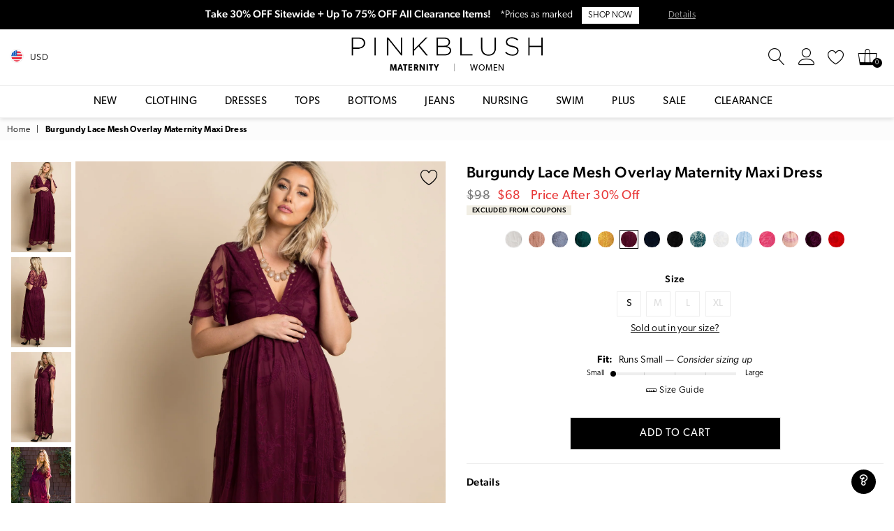

--- FILE ---
content_type: text/html; charset=utf-8
request_url: https://accounts.google.com/o/oauth2/postmessageRelay?parent=https%3A%2F%2Fshoppinkblush.com&jsh=m%3B%2F_%2Fscs%2Fabc-static%2F_%2Fjs%2Fk%3Dgapi.lb.en.2kN9-TZiXrM.O%2Fd%3D1%2Frs%3DAHpOoo_B4hu0FeWRuWHfxnZ3V0WubwN7Qw%2Fm%3D__features__
body_size: 159
content:
<!DOCTYPE html><html><head><title></title><meta http-equiv="content-type" content="text/html; charset=utf-8"><meta http-equiv="X-UA-Compatible" content="IE=edge"><meta name="viewport" content="width=device-width, initial-scale=1, minimum-scale=1, maximum-scale=1, user-scalable=0"><script src='https://ssl.gstatic.com/accounts/o/2580342461-postmessagerelay.js' nonce="dN14ai8rmMaGdEcp4z50KQ"></script></head><body><script type="text/javascript" src="https://apis.google.com/js/rpc:shindig_random.js?onload=init" nonce="dN14ai8rmMaGdEcp4z50KQ"></script></body></html>

--- FILE ---
content_type: text/html
request_url: https://cdn2.pinkblushmaternity.com/assets/sizing/maternity.html
body_size: 1333
content:
<!DOCTYPE html>
<html>
<head>
    <meta charset="utf-8" />
    <title></title>
</head>
<body>
    <div class="size-guide-topic">

        <h5>Maternity Tops, Dresses + Swim</h5>
            <table>
                <thead>
                    <tr>
                        <th></th>
                        <th>Dress</th>
                        <th>Bust</th>
                        <th>Hips</th>
                        <th>Waist</th>
                    </tr>
                </thead>
                <tbody>
                    <tr>
                        <td class="size">XS</td>
                        <td>0 - 2</td>
                        <td>33.5"</td>
                        <td>35"</td>
                        <td rowspan="9">Waist will stretch to accommodate growing belly.</td>
                    </tr>
                    <tr>
                        <td class="size">S</td>
                        <td>4 - 6</td>
                        <td>35.5"</td>
                        <td>37"</td>
                        
                    </tr>
                    <tr>
                        <td class="size">M</td>
                        <td>8 - 10</td>
                        <td>37.5"</td>
                        <td>39"</td>
                    </tr>
                    <tr>
                        <td class="size">L</td>
                        <td>12 - 14</td>
                        <td>39.5"</td>
                        <td>41"</td>
                    </tr>
                    <tr>
                        <td class="size">XL</td>
                        <td>16 - 18</td>
                        <td>41.5"</td>
                        <td>43"</td>
                    </tr>
                    <tr>
                        <td class="size">S/M</td>
                        <td>4 - 10</td>
                        <td>35.5" - 37.5"</td>
                        <td>37" - 39"</td>
                    </tr>
                    <tr>
                        <td class="size">M/L</td>
                        <td>8 - 14</td>
                        <td>37.5" - 39.5"</td>
                        <td>39" - 41"</td>
                    </tr>
                    <tr>
                        <td class="size">L/XL</td>
                        <td>12 - 18</td>
                        <td>39.5" - 41.5"</td>
                        <td>41" - 43"</td>
                    </tr>
                    <tr>
                        <td class="size">O/S</td>
                        <td>4 - 14</td>
                        <td>35.5" - 39.5"</td>
                        <td>37" - 41"</td>
                    </tr>
                </tbody>
            </table>
        
            <h5>Maternity Bottoms</h5>
            <table>
                <thead>
                    <tr>
                        <th></th>
                        <th>Size</th>
                        <th>Hips</th>
                        <th>Waist</th>
                    </tr>
                </thead>
                <tbody>
                    <tr>
                        <td rowspan="2" class="size">XS</td>
                        <td>24</td>
                        <td>34"</td>
                        <td rowspan="11">Waist will stretch to accommodate growing belly.</td>
                    </tr>
                    <tr>
                        <td>25</td>
                        <td>35"</td>
                    </tr>
                    <tr>
                        <td rowspan="2" class="size">S</td>
                        <td>26</td>
                        <td>36"</td>
                    </tr>
                    <tr>
                        <td>27</td>
                        <td>37"</td>
                    </tr>
                    <tr>
                        <td rowspan="2" class="size">M</td>
                        <td>28</td>
                        <td>38"</td>
                    </tr>
                    <tr>
                        <td>29</td>
                        <td>39.5"</td>
                    </tr>
                    <tr>
                        <td rowspan="2" class="size">L</td>
                        <td>30</td>
                        <td>40.5"</td>
                    </tr>
                    <tr>
                        <td>31</td>
                        <td>42"</td>
                    </tr>
                    <tr>
                        <td rowspan="2" class="size">XL</td>
                        <td>32</td>
                        <td>43"</td>
                    </tr>
                    <tr>
                        <td>33</td>
                        <td>45"</td>
                    </tr>
                    <tr>
                        <td class="size">O/S</td>
                        <td>24 - 30</td>
                        <td>34" - 40.5"</td>
                    </tr>
                </tbody>
            </table>
        <h5>How to Measure</h5>
        <div class="flex sgHowTo">
        <section class="one-half large-up--one-quarter"><img src="https://cdn.shopify.com/s/files/1/2985/5464/t/5/assets/sizeguide-howto.jpg">
        
        </section>
        <section class="one-half large-up--one-quarter">
        <p><span class="bold">Bust:</span> Wearing an unpadded bra, measure around the fullest part of your bust using a soft tape measure or piece of ribbon.</p>
        <p><span class="bold">Hips:</span> Using a soft tape measure or piece of ribbon, measure around the fullest part of your hips underneath your baby bump.</p>
        <p><span class="bold">Full Length:</span> With a soft tape measure, measure from the seam of the highest point of your shoulder & let fall down your side. The length of the garment is measured to the bottom hemline.</p>
        <p><span class="bold">Sleeve Length:</span> Using a soft tape measure, measure from the center of your armpit down your arm towards your wrist.</p>
        </section>
        </div>
        </div>
<script>(function(){function c(){var b=a.contentDocument||a.contentWindow.document;if(b){var d=b.createElement('script');d.innerHTML="window.__CF$cv$params={r:'9c1245b01bde5e37',t:'MTc2ODk1MDkwOQ=='};var a=document.createElement('script');a.src='/cdn-cgi/challenge-platform/scripts/jsd/main.js';document.getElementsByTagName('head')[0].appendChild(a);";b.getElementsByTagName('head')[0].appendChild(d)}}if(document.body){var a=document.createElement('iframe');a.height=1;a.width=1;a.style.position='absolute';a.style.top=0;a.style.left=0;a.style.border='none';a.style.visibility='hidden';document.body.appendChild(a);if('loading'!==document.readyState)c();else if(window.addEventListener)document.addEventListener('DOMContentLoaded',c);else{var e=document.onreadystatechange||function(){};document.onreadystatechange=function(b){e(b);'loading'!==document.readyState&&(document.onreadystatechange=e,c())}}}})();</script><script defer src="https://static.cloudflareinsights.com/beacon.min.js/vcd15cbe7772f49c399c6a5babf22c1241717689176015" integrity="sha512-ZpsOmlRQV6y907TI0dKBHq9Md29nnaEIPlkf84rnaERnq6zvWvPUqr2ft8M1aS28oN72PdrCzSjY4U6VaAw1EQ==" data-cf-beacon='{"version":"2024.11.0","token":"edea25c36f934b049d7d88e821bf664b","r":1,"server_timing":{"name":{"cfCacheStatus":true,"cfEdge":true,"cfExtPri":true,"cfL4":true,"cfOrigin":true,"cfSpeedBrain":true},"location_startswith":null}}' crossorigin="anonymous"></script>
</body>
</html>

--- FILE ---
content_type: text/javascript
request_url: https://shoppinkblush.com/cdn/shop/t/16/assets/progress_bar.js?v=6660019558116312181711563285
body_size: 7741
content:
(function(e){if(typeof exports=="object"&&typeof module!="undefined")module.exports=e();else if(typeof define=="function"&&define.amd)define([],e);else{var f;typeof window!="undefined"?f=window:typeof global!="undefined"?f=global:typeof self!="undefined"&&(f=self),f.ProgressBar=e()}})(function(){var define2,module2,exports2;return function e(t,n,r){function s(o2,u){if(!n[o2]){if(!t[o2]){var a=typeof require=="function"&&require;if(!u&&a)return a(o2,!0);if(i)return i(o2,!0);var f=new Error("Cannot find module '"+o2+"'");throw f.code="MODULE_NOT_FOUND",f}var l=n[o2]={exports:{}};t[o2][0].call(l.exports,function(e2){var n2=t[o2][1][e2];return s(n2||e2)},l,l.exports,e,t,n,r)}return n[o2].exports}for(var i=typeof require=="function"&&require,o=0;o<r.length;o++)s(r[o]);return s}({1:[function(require2,module3,exports3){(function(){var root=this||Function("return this")(),Tweenable=function(){"use strict";var formula,DEFAULT_SCHEDULE_FUNCTION,DEFAULT_EASING="linear",DEFAULT_DURATION=500,UPDATE_TIME=1e3/60,_now=Date.now?Date.now:function(){return+new Date},now=typeof SHIFTY_DEBUG_NOW!="undefined"?SHIFTY_DEBUG_NOW:_now;typeof window!="undefined"?DEFAULT_SCHEDULE_FUNCTION=window.requestAnimationFrame||window.webkitRequestAnimationFrame||window.oRequestAnimationFrame||window.msRequestAnimationFrame||window.mozCancelRequestAnimationFrame&&window.mozRequestAnimationFrame||setTimeout:DEFAULT_SCHEDULE_FUNCTION=setTimeout;function noop(){}function each(obj,fn){var key;for(key in obj)Object.hasOwnProperty.call(obj,key)&&fn(key)}function shallowCopy(targetObj,srcObj){return each(srcObj,function(prop){targetObj[prop]=srcObj[prop]}),targetObj}function defaults(target,src){each(src,function(prop){typeof target[prop]=="undefined"&&(target[prop]=src[prop])})}function tweenProps(forPosition,currentState,originalState,targetState,duration,timestamp,easing){var normalizedPosition=forPosition<timestamp?0:(forPosition-timestamp)/duration,prop,easingObjectProp,easingFn;for(prop in currentState)currentState.hasOwnProperty(prop)&&(easingObjectProp=easing[prop],easingFn=typeof easingObjectProp=="function"?easingObjectProp:formula[easingObjectProp],currentState[prop]=tweenProp(originalState[prop],targetState[prop],easingFn,normalizedPosition));return currentState}function tweenProp(start,end,easingFunc,position){return start+(end-start)*easingFunc(position)}function applyFilter(tweenable,filterName){var filters=Tweenable2.prototype.filter,args=tweenable._filterArgs;each(filters,function(name){typeof filters[name][filterName]!="undefined"&&filters[name][filterName].apply(tweenable,args)})}var timeoutHandler_endTime,timeoutHandler_currentTime,timeoutHandler_isEnded,timeoutHandler_offset;function timeoutHandler(tweenable,timestamp,delay,duration,currentState,originalState,targetState,easing,step,schedule,opt_currentTimeOverride){timeoutHandler_endTime=timestamp+delay+duration,timeoutHandler_currentTime=Math.min(opt_currentTimeOverride||now(),timeoutHandler_endTime),timeoutHandler_isEnded=timeoutHandler_currentTime>=timeoutHandler_endTime,timeoutHandler_offset=duration-(timeoutHandler_endTime-timeoutHandler_currentTime),tweenable.isPlaying()&&(timeoutHandler_isEnded?(step(targetState,tweenable._attachment,timeoutHandler_offset),tweenable.stop(!0)):(tweenable._scheduleId=schedule(tweenable._timeoutHandler,UPDATE_TIME),applyFilter(tweenable,"beforeTween"),timeoutHandler_currentTime<timestamp+delay?tweenProps(1,currentState,originalState,targetState,1,1,easing):tweenProps(timeoutHandler_currentTime,currentState,originalState,targetState,duration,timestamp+delay,easing),applyFilter(tweenable,"afterTween"),step(currentState,tweenable._attachment,timeoutHandler_offset)))}function composeEasingObject(fromTweenParams,easing){var composedEasing={},typeofEasing=typeof easing;return typeofEasing==="string"||typeofEasing==="function"?each(fromTweenParams,function(prop){composedEasing[prop]=easing}):each(fromTweenParams,function(prop){composedEasing[prop]||(composedEasing[prop]=easing[prop]||DEFAULT_EASING)}),composedEasing}function Tweenable2(opt_initialState,opt_config){this._currentState=opt_initialState||{},this._configured=!1,this._scheduleFunction=DEFAULT_SCHEDULE_FUNCTION,typeof opt_config!="undefined"&&this.setConfig(opt_config)}return Tweenable2.prototype.tween=function(opt_config){return this._isTweening?this:((opt_config!==void 0||!this._configured)&&this.setConfig(opt_config),this._timestamp=now(),this._start(this.get(),this._attachment),this.resume())},Tweenable2.prototype.setConfig=function(config){config=config||{},this._configured=!0,this._attachment=config.attachment,this._pausedAtTime=null,this._scheduleId=null,this._delay=config.delay||0,this._start=config.start||noop,this._step=config.step||noop,this._finish=config.finish||noop,this._duration=config.duration||DEFAULT_DURATION,this._currentState=shallowCopy({},config.from)||this.get(),this._originalState=this.get(),this._targetState=shallowCopy({},config.to)||this.get();var self2=this;this._timeoutHandler=function(){timeoutHandler(self2,self2._timestamp,self2._delay,self2._duration,self2._currentState,self2._originalState,self2._targetState,self2._easing,self2._step,self2._scheduleFunction)};var currentState=this._currentState,targetState=this._targetState;return defaults(targetState,currentState),this._easing=composeEasingObject(currentState,config.easing||DEFAULT_EASING),this._filterArgs=[currentState,this._originalState,targetState,this._easing],applyFilter(this,"tweenCreated"),this},Tweenable2.prototype.get=function(){return shallowCopy({},this._currentState)},Tweenable2.prototype.set=function(state){this._currentState=state},Tweenable2.prototype.pause=function(){return this._pausedAtTime=now(),this._isPaused=!0,this},Tweenable2.prototype.resume=function(){return this._isPaused&&(this._timestamp+=now()-this._pausedAtTime),this._isPaused=!1,this._isTweening=!0,this._timeoutHandler(),this},Tweenable2.prototype.seek=function(millisecond){millisecond=Math.max(millisecond,0);var currentTime=now();return this._timestamp+millisecond===0?this:(this._timestamp=currentTime-millisecond,this.isPlaying()||(this._isTweening=!0,this._isPaused=!1,timeoutHandler(this,this._timestamp,this._delay,this._duration,this._currentState,this._originalState,this._targetState,this._easing,this._step,this._scheduleFunction,currentTime),this.pause()),this)},Tweenable2.prototype.stop=function(gotoEnd){return this._isTweening=!1,this._isPaused=!1,this._timeoutHandler=noop,(root.cancelAnimationFrame||root.webkitCancelAnimationFrame||root.oCancelAnimationFrame||root.msCancelAnimationFrame||root.mozCancelRequestAnimationFrame||root.clearTimeout)(this._scheduleId),gotoEnd&&(applyFilter(this,"beforeTween"),tweenProps(1,this._currentState,this._originalState,this._targetState,1,0,this._easing),applyFilter(this,"afterTween"),applyFilter(this,"afterTweenEnd"),this._finish.call(this,this._currentState,this._attachment)),this},Tweenable2.prototype.isPlaying=function(){return this._isTweening&&!this._isPaused},Tweenable2.prototype.setScheduleFunction=function(scheduleFunction){this._scheduleFunction=scheduleFunction},Tweenable2.prototype.dispose=function(){var prop;for(prop in this)this.hasOwnProperty(prop)&&delete this[prop]},Tweenable2.prototype.filter={},Tweenable2.prototype.formula={linear:function(pos){return pos}},formula=Tweenable2.prototype.formula,shallowCopy(Tweenable2,{now:now,each:each,tweenProps:tweenProps,tweenProp:tweenProp,applyFilter:applyFilter,shallowCopy:shallowCopy,defaults:defaults,composeEasingObject:composeEasingObject}),typeof SHIFTY_DEBUG_NOW=="function"&&(root.timeoutHandler=timeoutHandler),typeof exports3=="object"?module3.exports=Tweenable2:typeof define2=="function"&&define2.amd?define2(function(){return Tweenable2}):typeof root.Tweenable=="undefined"&&(root.Tweenable=Tweenable2),Tweenable2}();/*!
 * All equations are adapted from Thomas Fuchs'
 * [Scripty2](https://github.com/madrobby/scripty2/blob/master/src/effects/transitions/penner.js).
 *
 * Based on Easing Equations (c) 2003 [Robert
 * Penner](http://www.robertpenner.com/), all rights reserved. This work is
 * [subject to terms](http://www.robertpenner.com/easing_terms_of_use.html).
 *//*!
 *  TERMS OF USE - EASING EQUATIONS
 *  Open source under the BSD License.
 *  Easing Equations (c) 2003 Robert Penner, all rights reserved.
 */(function(){Tweenable.shallowCopy(Tweenable.prototype.formula,{easeInQuad:function(pos){return Math.pow(pos,2)},easeOutQuad:function(pos){return-(Math.pow(pos-1,2)-1)},easeInOutQuad:function(pos){return(pos/=.5)<1?.5*Math.pow(pos,2):-.5*((pos-=2)*pos-2)},easeInCubic:function(pos){return Math.pow(pos,3)},easeOutCubic:function(pos){return Math.pow(pos-1,3)+1},easeInOutCubic:function(pos){return(pos/=.5)<1?.5*Math.pow(pos,3):.5*(Math.pow(pos-2,3)+2)},easeInQuart:function(pos){return Math.pow(pos,4)},easeOutQuart:function(pos){return-(Math.pow(pos-1,4)-1)},easeInOutQuart:function(pos){return(pos/=.5)<1?.5*Math.pow(pos,4):-.5*((pos-=2)*Math.pow(pos,3)-2)},easeInQuint:function(pos){return Math.pow(pos,5)},easeOutQuint:function(pos){return Math.pow(pos-1,5)+1},easeInOutQuint:function(pos){return(pos/=.5)<1?.5*Math.pow(pos,5):.5*(Math.pow(pos-2,5)+2)},easeInSine:function(pos){return-Math.cos(pos*(Math.PI/2))+1},easeOutSine:function(pos){return Math.sin(pos*(Math.PI/2))},easeInOutSine:function(pos){return-.5*(Math.cos(Math.PI*pos)-1)},easeInExpo:function(pos){return pos===0?0:Math.pow(2,10*(pos-1))},easeOutExpo:function(pos){return pos===1?1:-Math.pow(2,-10*pos)+1},easeInOutExpo:function(pos){return pos===0?0:pos===1?1:(pos/=.5)<1?.5*Math.pow(2,10*(pos-1)):.5*(-Math.pow(2,-10*--pos)+2)},easeInCirc:function(pos){return-(Math.sqrt(1-pos*pos)-1)},easeOutCirc:function(pos){return Math.sqrt(1-Math.pow(pos-1,2))},easeInOutCirc:function(pos){return(pos/=.5)<1?-.5*(Math.sqrt(1-pos*pos)-1):.5*(Math.sqrt(1-(pos-=2)*pos)+1)},easeOutBounce:function(pos){return pos<1/2.75?7.5625*pos*pos:pos<2/2.75?7.5625*(pos-=1.5/2.75)*pos+.75:pos<2.5/2.75?7.5625*(pos-=2.25/2.75)*pos+.9375:7.5625*(pos-=2.625/2.75)*pos+.984375},easeInBack:function(pos){var s=1.70158;return pos*pos*((s+1)*pos-s)},easeOutBack:function(pos){var s=1.70158;return(pos=pos-1)*pos*((s+1)*pos+s)+1},easeInOutBack:function(pos){var s=1.70158;return(pos/=.5)<1?.5*(pos*pos*(((s*=1.525)+1)*pos-s)):.5*((pos-=2)*pos*(((s*=1.525)+1)*pos+s)+2)},elastic:function(pos){return-1*Math.pow(4,-8*pos)*Math.sin((pos*6-1)*(2*Math.PI)/2)+1},swingFromTo:function(pos){var s=1.70158;return(pos/=.5)<1?.5*(pos*pos*(((s*=1.525)+1)*pos-s)):.5*((pos-=2)*pos*(((s*=1.525)+1)*pos+s)+2)},swingFrom:function(pos){var s=1.70158;return pos*pos*((s+1)*pos-s)},swingTo:function(pos){var s=1.70158;return(pos-=1)*pos*((s+1)*pos+s)+1},bounce:function(pos){return pos<1/2.75?7.5625*pos*pos:pos<2/2.75?7.5625*(pos-=1.5/2.75)*pos+.75:pos<2.5/2.75?7.5625*(pos-=2.25/2.75)*pos+.9375:7.5625*(pos-=2.625/2.75)*pos+.984375},bouncePast:function(pos){return pos<1/2.75?7.5625*pos*pos:pos<2/2.75?2-(7.5625*(pos-=1.5/2.75)*pos+.75):pos<2.5/2.75?2-(7.5625*(pos-=2.25/2.75)*pos+.9375):2-(7.5625*(pos-=2.625/2.75)*pos+.984375)},easeFromTo:function(pos){return(pos/=.5)<1?.5*Math.pow(pos,4):-.5*((pos-=2)*Math.pow(pos,3)-2)},easeFrom:function(pos){return Math.pow(pos,4)},easeTo:function(pos){return Math.pow(pos,.25)}})})(),function(){function cubicBezierAtTime(t,p1x,p1y,p2x,p2y,duration){var ax=0,bx=0,cx=0,ay=0,by=0,cy=0;function sampleCurveX(t2){return((ax*t2+bx)*t2+cx)*t2}function sampleCurveY(t2){return((ay*t2+by)*t2+cy)*t2}function sampleCurveDerivativeX(t2){return(3*ax*t2+2*bx)*t2+cx}function solveEpsilon(duration2){return 1/(200*duration2)}function solve(x,epsilon){return sampleCurveY(solveCurveX(x,epsilon))}function fabs(n){return n>=0?n:0-n}function solveCurveX(x,epsilon){var t0,t1,t2,x2,d2,i;for(t2=x,i=0;i<8;i++){if(x2=sampleCurveX(t2)-x,fabs(x2)<epsilon)return t2;if(d2=sampleCurveDerivativeX(t2),fabs(d2)<1e-6)break;t2=t2-x2/d2}if(t0=0,t1=1,t2=x,t2<t0)return t0;if(t2>t1)return t1;for(;t0<t1;){if(x2=sampleCurveX(t2),fabs(x2-x)<epsilon)return t2;x>x2?t0=t2:t1=t2,t2=(t1-t0)*.5+t0}return t2}return cx=3*p1x,bx=3*(p2x-p1x)-cx,ax=1-cx-bx,cy=3*p1y,by=3*(p2y-p1y)-cy,ay=1-cy-by,solve(t,solveEpsilon(duration))}function getCubicBezierTransition(x1,y1,x2,y2){return function(pos){return cubicBezierAtTime(pos,x1,y1,x2,y2,1)}}Tweenable.setBezierFunction=function(name,x1,y1,x2,y2){var cubicBezierTransition=getCubicBezierTransition(x1,y1,x2,y2);return cubicBezierTransition.displayName=name,cubicBezierTransition.x1=x1,cubicBezierTransition.y1=y1,cubicBezierTransition.x2=x2,cubicBezierTransition.y2=y2,Tweenable.prototype.formula[name]=cubicBezierTransition},Tweenable.unsetBezierFunction=function(name){delete Tweenable.prototype.formula[name]}}(),function(){function getInterpolatedValues(from,current,targetState,position,easing,delay){return Tweenable.tweenProps(position,current,from,targetState,1,delay,easing)}var mockTweenable=new Tweenable;mockTweenable._filterArgs=[],Tweenable.interpolate=function(from,targetState,position,easing,opt_delay){var current=Tweenable.shallowCopy({},from),delay=opt_delay||0,easingObject=Tweenable.composeEasingObject(from,easing||"linear");mockTweenable.set({});var filterArgs=mockTweenable._filterArgs;filterArgs.length=0,filterArgs[0]=current,filterArgs[1]=from,filterArgs[2]=targetState,filterArgs[3]=easingObject,Tweenable.applyFilter(mockTweenable,"tweenCreated"),Tweenable.applyFilter(mockTweenable,"beforeTween");var interpolatedValues=getInterpolatedValues(from,current,targetState,position,easingObject,delay);return Tweenable.applyFilter(mockTweenable,"afterTween"),interpolatedValues}}(),function(Tweenable2){var formatManifest,R_NUMBER_COMPONENT=/(\d|\-|\.)/,R_FORMAT_CHUNKS=/([^\-0-9\.]+)/g,R_UNFORMATTED_VALUES=/[0-9.\-]+/g,R_RGB=new RegExp("rgb\\("+R_UNFORMATTED_VALUES.source+/,\s*/.source+R_UNFORMATTED_VALUES.source+/,\s*/.source+R_UNFORMATTED_VALUES.source+"\\)","g"),R_RGB_PREFIX=/^.*\(/,R_HEX=/#([0-9]|[a-f]){3,6}/gi,VALUE_PLACEHOLDER="VAL";function getFormatChunksFrom(rawValues,prefix){var accumulator=[],rawValuesLength=rawValues.length,i;for(i=0;i<rawValuesLength;i++)accumulator.push("_"+prefix+"_"+i);return accumulator}function getFormatStringFrom(formattedString){var chunks=formattedString.match(R_FORMAT_CHUNKS);return chunks?(chunks.length===1||formattedString[0].match(R_NUMBER_COMPONENT))&&chunks.unshift(""):chunks=["",""],chunks.join(VALUE_PLACEHOLDER)}function sanitizeObjectForHexProps(stateObject){Tweenable2.each(stateObject,function(prop){var currentProp=stateObject[prop];typeof currentProp=="string"&&currentProp.match(R_HEX)&&(stateObject[prop]=sanitizeHexChunksToRGB(currentProp))})}function sanitizeHexChunksToRGB(str){return filterStringChunks(R_HEX,str,convertHexToRGB)}function convertHexToRGB(hexString){var rgbArr=hexToRGBArray(hexString);return"rgb("+rgbArr[0]+","+rgbArr[1]+","+rgbArr[2]+")"}var hexToRGBArray_returnArray=[];function hexToRGBArray(hex){return hex=hex.replace(/#/,""),hex.length===3&&(hex=hex.split(""),hex=hex[0]+hex[0]+hex[1]+hex[1]+hex[2]+hex[2]),hexToRGBArray_returnArray[0]=hexToDec(hex.substr(0,2)),hexToRGBArray_returnArray[1]=hexToDec(hex.substr(2,2)),hexToRGBArray_returnArray[2]=hexToDec(hex.substr(4,2)),hexToRGBArray_returnArray}function hexToDec(hex){return parseInt(hex,16)}function filterStringChunks(pattern,unfilteredString,filter){var pattenMatches=unfilteredString.match(pattern),filteredString=unfilteredString.replace(pattern,VALUE_PLACEHOLDER);if(pattenMatches)for(var pattenMatchesLength=pattenMatches.length,currentChunk,i=0;i<pattenMatchesLength;i++)currentChunk=pattenMatches.shift(),filteredString=filteredString.replace(VALUE_PLACEHOLDER,filter(currentChunk));return filteredString}function sanitizeRGBChunks(formattedString){return filterStringChunks(R_RGB,formattedString,sanitizeRGBChunk)}function sanitizeRGBChunk(rgbChunk){for(var numbers=rgbChunk.match(R_UNFORMATTED_VALUES),numbersLength=numbers.length,sanitizedString=rgbChunk.match(R_RGB_PREFIX)[0],i=0;i<numbersLength;i++)sanitizedString+=parseInt(numbers[i],10)+",";return sanitizedString=sanitizedString.slice(0,-1)+")",sanitizedString}function getFormatManifests(stateObject){var manifestAccumulator={};return Tweenable2.each(stateObject,function(prop){var currentProp=stateObject[prop];if(typeof currentProp=="string"){var rawValues=getValuesFrom(currentProp);manifestAccumulator[prop]={formatString:getFormatStringFrom(currentProp),chunkNames:getFormatChunksFrom(rawValues,prop)}}}),manifestAccumulator}function expandFormattedProperties(stateObject,formatManifests){Tweenable2.each(formatManifests,function(prop){for(var currentProp=stateObject[prop],rawValues=getValuesFrom(currentProp),rawValuesLength=rawValues.length,i=0;i<rawValuesLength;i++)stateObject[formatManifests[prop].chunkNames[i]]=+rawValues[i];delete stateObject[prop]})}function collapseFormattedProperties(stateObject,formatManifests){Tweenable2.each(formatManifests,function(prop){var currentProp=stateObject[prop],formatChunks=extractPropertyChunks(stateObject,formatManifests[prop].chunkNames),valuesList=getValuesList(formatChunks,formatManifests[prop].chunkNames);currentProp=getFormattedValues(formatManifests[prop].formatString,valuesList),stateObject[prop]=sanitizeRGBChunks(currentProp)})}function extractPropertyChunks(stateObject,chunkNames){for(var extractedValues={},currentChunkName,chunkNamesLength=chunkNames.length,i=0;i<chunkNamesLength;i++)currentChunkName=chunkNames[i],extractedValues[currentChunkName]=stateObject[currentChunkName],delete stateObject[currentChunkName];return extractedValues}var getValuesList_accumulator=[];function getValuesList(stateObject,chunkNames){getValuesList_accumulator.length=0;for(var chunkNamesLength=chunkNames.length,i=0;i<chunkNamesLength;i++)getValuesList_accumulator.push(stateObject[chunkNames[i]]);return getValuesList_accumulator}function getFormattedValues(formatString,rawValues){for(var formattedValueString=formatString,rawValuesLength=rawValues.length,i=0;i<rawValuesLength;i++)formattedValueString=formattedValueString.replace(VALUE_PLACEHOLDER,+rawValues[i].toFixed(4));return formattedValueString}function getValuesFrom(formattedString){return formattedString.match(R_UNFORMATTED_VALUES)}function expandEasingObject(easingObject,tokenData){Tweenable2.each(tokenData,function(prop){var currentProp=tokenData[prop],chunkNames=currentProp.chunkNames,chunkLength=chunkNames.length,easing=easingObject[prop],i;if(typeof easing=="string"){var easingChunks=easing.split(" "),lastEasingChunk=easingChunks[easingChunks.length-1];for(i=0;i<chunkLength;i++)easingObject[chunkNames[i]]=easingChunks[i]||lastEasingChunk}else for(i=0;i<chunkLength;i++)easingObject[chunkNames[i]]=easing;delete easingObject[prop]})}function collapseEasingObject(easingObject,tokenData){Tweenable2.each(tokenData,function(prop){var currentProp=tokenData[prop],chunkNames=currentProp.chunkNames,chunkLength=chunkNames.length,firstEasing=easingObject[chunkNames[0]],typeofEasings=typeof firstEasing;if(typeofEasings==="string"){for(var composedEasingString="",i=0;i<chunkLength;i++)composedEasingString+=" "+easingObject[chunkNames[i]],delete easingObject[chunkNames[i]];easingObject[prop]=composedEasingString.substr(1)}else easingObject[prop]=firstEasing})}Tweenable2.prototype.filter.token={tweenCreated:function(currentState,fromState,toState,easingObject){sanitizeObjectForHexProps(currentState),sanitizeObjectForHexProps(fromState),sanitizeObjectForHexProps(toState),this._tokenData=getFormatManifests(currentState)},beforeTween:function(currentState,fromState,toState,easingObject){expandEasingObject(easingObject,this._tokenData),expandFormattedProperties(currentState,this._tokenData),expandFormattedProperties(fromState,this._tokenData),expandFormattedProperties(toState,this._tokenData)},afterTween:function(currentState,fromState,toState,easingObject){collapseFormattedProperties(currentState,this._tokenData),collapseFormattedProperties(fromState,this._tokenData),collapseFormattedProperties(toState,this._tokenData),collapseEasingObject(easingObject,this._tokenData)}}}(Tweenable)}).call(null)},{}],2:[function(require2,module3,exports3){var Shape=require2("./shape"),utils=require2("./utils"),Circle=function(container,options){this._pathTemplate="M 50,50 m 0,-{radius} a {radius},{radius} 0 1 1 0,{2radius} a {radius},{radius} 0 1 1 0,-{2radius}",this.containerAspectRatio=1,Shape.apply(this,arguments)};Circle.prototype=new Shape,Circle.prototype.constructor=Circle,Circle.prototype._pathString=function(opts){var widthOfWider=opts.strokeWidth;opts.trailWidth&&opts.trailWidth>opts.strokeWidth&&(widthOfWider=opts.trailWidth);var r=50-widthOfWider/2;return utils.render(this._pathTemplate,{radius:r,"2radius":r*2})},Circle.prototype._trailString=function(opts){return this._pathString(opts)},module3.exports=Circle},{"./shape":7,"./utils":8}],3:[function(require2,module3,exports3){var Shape=require2("./shape"),utils=require2("./utils"),Line=function(container,options){this._pathTemplate="M 0,{center} L 100,{center}",Shape.apply(this,arguments)};Line.prototype=new Shape,Line.prototype.constructor=Line,Line.prototype._initializeSvg=function(svg,opts){svg.setAttribute("viewBox","0 0 100 "+opts.strokeWidth),svg.setAttribute("preserveAspectRatio","none")},Line.prototype._pathString=function(opts){return utils.render(this._pathTemplate,{center:opts.strokeWidth/2})},Line.prototype._trailString=function(opts){return this._pathString(opts)},module3.exports=Line},{"./shape":7,"./utils":8}],4:[function(require2,module3,exports3){module3.exports={Line:require2("./line"),Circle:require2("./circle"),SemiCircle:require2("./semicircle"),Path:require2("./path"),Shape:require2("./shape"),utils:require2("./utils")}},{"./circle":2,"./line":3,"./path":5,"./semicircle":6,"./shape":7,"./utils":8}],5:[function(require2,module3,exports3){var Tweenable=require2("shifty"),utils=require2("./utils"),EASING_ALIASES={easeIn:"easeInCubic",easeOut:"easeOutCubic",easeInOut:"easeInOutCubic"},Path=function(path,opts){opts=utils.extend({duration:800,easing:"linear",from:{},to:{},step:function(){}},opts);var element;utils.isString(path)?element=document.querySelector(path):element=path,this.path=element,this._opts=opts,this._tweenable=null;var length=this.path.getTotalLength();this.path.style.strokeDasharray=length+" "+length,this.set(0)};Path.prototype.value=function(){var offset=this._getComputedDashOffset(),length=this.path.getTotalLength(),progress=1-offset/length;return parseFloat(progress.toFixed(6),10)},Path.prototype.set=function(progress){this.stop(),this.path.style.strokeDashoffset=this._progressToOffset(progress);var step=this._opts.step;if(utils.isFunction(step)){var easing=this._easing(this._opts.easing),values=this._calculateTo(progress,easing),reference=this._opts.shape||this;step(values,reference,this._opts.attachment)}},Path.prototype.stop=function(){this._stopTween(),this.path.style.strokeDashoffset=this._getComputedDashOffset()},Path.prototype.animate=function(progress,opts,cb){opts=opts||{},utils.isFunction(opts)&&(cb=opts,opts={});var passedOpts=utils.extend({},opts),defaultOpts=utils.extend({},this._opts);opts=utils.extend(defaultOpts,opts);var shiftyEasing=this._easing(opts.easing),values=this._resolveFromAndTo(progress,shiftyEasing,passedOpts);this.stop(),this.path.getBoundingClientRect();var offset=this._getComputedDashOffset(),newOffset=this._progressToOffset(progress),self2=this;this._tweenable=new Tweenable,this._tweenable.tween({from:utils.extend({offset:offset},values.from),to:utils.extend({offset:newOffset},values.to),duration:opts.duration,easing:shiftyEasing,step:function(state){self2.path.style.strokeDashoffset=state.offset;var reference=opts.shape||self2;opts.step(state,reference,opts.attachment)},finish:function(state){utils.isFunction(cb)&&cb()}})},Path.prototype._getComputedDashOffset=function(){var computedStyle=window.getComputedStyle(this.path,null);return parseFloat(computedStyle.getPropertyValue("stroke-dashoffset"),10)},Path.prototype._progressToOffset=function(progress){var length=this.path.getTotalLength();return length-progress*length},Path.prototype._resolveFromAndTo=function(progress,easing,opts){return opts.from&&opts.to?{from:opts.from,to:opts.to}:{from:this._calculateFrom(easing),to:this._calculateTo(progress,easing)}},Path.prototype._calculateFrom=function(easing){return Tweenable.interpolate(this._opts.from,this._opts.to,this.value(),easing)},Path.prototype._calculateTo=function(progress,easing){return Tweenable.interpolate(this._opts.from,this._opts.to,progress,easing)},Path.prototype._stopTween=function(){this._tweenable!==null&&(this._tweenable.stop(),this._tweenable=null)},Path.prototype._easing=function(easing){return EASING_ALIASES.hasOwnProperty(easing)?EASING_ALIASES[easing]:easing},module3.exports=Path},{"./utils":8,shifty:1}],6:[function(require2,module3,exports3){var Shape=require2("./shape"),Circle=require2("./circle"),utils=require2("./utils"),SemiCircle=function(container,options){this._pathTemplate="M 50,50 m -{radius},0 a {radius},{radius} 0 1 1 {2radius},0",this.containerAspectRatio=2,Shape.apply(this,arguments)};SemiCircle.prototype=new Shape,SemiCircle.prototype.constructor=SemiCircle,SemiCircle.prototype._initializeSvg=function(svg,opts){svg.setAttribute("viewBox","0 0 100 50")},SemiCircle.prototype._initializeTextContainer=function(opts,container,textContainer){opts.text.style&&(textContainer.style.top="auto",textContainer.style.bottom="0",opts.text.alignToBottom?utils.setStyle(textContainer,"transform","translate(-50%, 0)"):utils.setStyle(textContainer,"transform","translate(-50%, 50%)"))},SemiCircle.prototype._pathString=Circle.prototype._pathString,SemiCircle.prototype._trailString=Circle.prototype._trailString,module3.exports=SemiCircle},{"./circle":2,"./shape":7,"./utils":8}],7:[function(require2,module3,exports3){var Path=require2("./path"),utils=require2("./utils"),DESTROYED_ERROR="Object is destroyed",Shape=function Shape2(container,opts){if(!(this instanceof Shape2))throw new Error("Constructor was called without new keyword");if(arguments.length!==0){this._opts=utils.extend({color:"#555",strokeWidth:1,trailColor:null,trailWidth:null,fill:null,text:{style:{color:null,position:"absolute",left:"50%",top:"50%",padding:0,margin:0,transform:{prefix:!0,value:"translate(-50%, -50%)"}},autoStyleContainer:!0,alignToBottom:!0,value:"",className:"progressbar-text"},svgStyle:{display:"block",width:"100%"}},opts,!0),utils.isObject(opts)&&opts.svgStyle!==void 0&&(this._opts.svgStyle=opts.svgStyle),utils.isObject(opts)&&utils.isObject(opts.text)&&opts.text.style!==void 0&&(this._opts.text.style=opts.text.style);var svgView=this._createSvgView(this._opts),element;if(utils.isString(container)?element=document.querySelector(container):element=container,!element)throw new Error("Container does not exist: "+container);this._container=element,this._container.appendChild(svgView.svg),this._warnContainerAspectRatio(this._container),this._opts.svgStyle&&utils.setStyles(svgView.svg,this._opts.svgStyle),this.svg=svgView.svg,this.path=svgView.path,this.trail=svgView.trail,this.text=null;var newOpts=utils.extend({attachment:void 0,shape:this},this._opts);this._progressPath=new Path(svgView.path,newOpts),utils.isObject(this._opts.text)&&this._opts.text.value&&this.setText(this._opts.text.value)}};Shape.prototype.animate=function(progress,opts,cb){if(this._progressPath===null)throw new Error(DESTROYED_ERROR);this._progressPath.animate(progress,opts,cb)},Shape.prototype.stop=function(){if(this._progressPath===null)throw new Error(DESTROYED_ERROR);this._progressPath!==void 0&&this._progressPath.stop()},Shape.prototype.destroy=function(){if(this._progressPath===null)throw new Error(DESTROYED_ERROR);this.stop(),this.svg.parentNode.removeChild(this.svg),this.svg=null,this.path=null,this.trail=null,this._progressPath=null,this.text!==null&&(this.text.parentNode.removeChild(this.text),this.text=null)},Shape.prototype.set=function(progress){if(this._progressPath===null)throw new Error(DESTROYED_ERROR);this._progressPath.set(progress)},Shape.prototype.value=function(){if(this._progressPath===null)throw new Error(DESTROYED_ERROR);return this._progressPath===void 0?0:this._progressPath.value()},Shape.prototype.setText=function(newText){if(this._progressPath===null)throw new Error(DESTROYED_ERROR);this.text===null&&(this.text=this._createTextContainer(this._opts,this._container),this._container.appendChild(this.text)),utils.isObject(newText)?(utils.removeChildren(this.text),this.text.appendChild(newText)):this.text.innerHTML=newText},Shape.prototype._createSvgView=function(opts){var svg=document.createElementNS("http://www.w3.org/2000/svg","svg");this._initializeSvg(svg,opts);var trailPath=null;(opts.trailColor||opts.trailWidth)&&(trailPath=this._createTrail(opts),svg.appendChild(trailPath));var path=this._createPath(opts);return svg.appendChild(path),{svg:svg,path:path,trail:trailPath}},Shape.prototype._initializeSvg=function(svg,opts){svg.setAttribute("viewBox","0 0 100 100")},Shape.prototype._createPath=function(opts){var pathString=this._pathString(opts);return this._createPathElement(pathString,opts)},Shape.prototype._createTrail=function(opts){var pathString=this._trailString(opts),newOpts=utils.extend({},opts);return newOpts.trailColor||(newOpts.trailColor="#eee"),newOpts.trailWidth||(newOpts.trailWidth=newOpts.strokeWidth),newOpts.color=newOpts.trailColor,newOpts.strokeWidth=newOpts.trailWidth,newOpts.fill=null,this._createPathElement(pathString,newOpts)},Shape.prototype._createPathElement=function(pathString,opts){var path=document.createElementNS("http://www.w3.org/2000/svg","path");return path.setAttribute("d",pathString),path.setAttribute("stroke",opts.color),path.setAttribute("stroke-width",opts.strokeWidth),opts.fill?path.setAttribute("fill",opts.fill):path.setAttribute("fill-opacity","0"),path},Shape.prototype._createTextContainer=function(opts,container){var textContainer=document.createElement("div");textContainer.className=opts.text.className;var textStyle=opts.text.style;return textStyle&&(opts.text.autoStyleContainer&&(container.style.position="relative"),utils.setStyles(textContainer,textStyle),textStyle.color||(textContainer.style.color=opts.color)),this._initializeTextContainer(opts,container,textContainer),textContainer},Shape.prototype._initializeTextContainer=function(opts,container,element){},Shape.prototype._pathString=function(opts){throw new Error("Override this function for each progress bar")},Shape.prototype._trailString=function(opts){throw new Error("Override this function for each progress bar")},Shape.prototype._warnContainerAspectRatio=function(container){if(this.containerAspectRatio){var computedStyle=window.getComputedStyle(container,null),width=parseFloat(computedStyle.getPropertyValue("width"),10),height=parseFloat(computedStyle.getPropertyValue("height"),10);utils.floatEquals(this.containerAspectRatio,width/height)||(console.warn("Incorrect aspect ratio of container",this._container,"detected:",computedStyle.getPropertyValue("width")+"(width)","/",computedStyle.getPropertyValue("height")+"(height)","=",width/height),console.warn("Aspect ratio of should be",this.containerAspectRatio))}},module3.exports=Shape},{"./path":5,"./utils":8}],8:[function(require2,module3,exports3){var PREFIXES="Webkit Moz O ms".split(" "),FLOAT_COMPARISON_EPSILON=.001;function extend(destination,source,recursive){destination=destination||{},source=source||{},recursive=recursive||!1;for(var attrName in source)if(source.hasOwnProperty(attrName)){var destVal=destination[attrName],sourceVal=source[attrName];recursive&&isObject(destVal)&&isObject(sourceVal)?destination[attrName]=extend(destVal,sourceVal,recursive):destination[attrName]=sourceVal}return destination}function render(template,vars){var rendered=template;for(var key in vars)if(vars.hasOwnProperty(key)){var val=vars[key],regExpString="\\{"+key+"\\}",regExp=new RegExp(regExpString,"g");rendered=rendered.replace(regExp,val)}return rendered}function setStyle(element,style,value){for(var elStyle=element.style,i=0;i<PREFIXES.length;++i){var prefix=PREFIXES[i];elStyle[prefix+capitalize(style)]=value}elStyle[style]=value}function setStyles(element,styles){forEachObject(styles,function(styleValue,styleName){styleValue!=null&&(isObject(styleValue)&&styleValue.prefix===!0?setStyle(element,styleName,styleValue.value):element.style[styleName]=styleValue)})}function capitalize(text){return text.charAt(0).toUpperCase()+text.slice(1)}function isString(obj){return typeof obj=="string"||obj instanceof String}function isFunction(obj){return typeof obj=="function"}function isArray(obj){return Object.prototype.toString.call(obj)==="[object Array]"}function isObject(obj){if(isArray(obj))return!1;var type=typeof obj;return type==="object"&&!!obj}function forEachObject(object,callback){for(var key in object)if(object.hasOwnProperty(key)){var val=object[key];callback(val,key)}}function floatEquals(a,b){return Math.abs(a-b)<FLOAT_COMPARISON_EPSILON}function removeChildren(el){for(;el.firstChild;)el.removeChild(el.firstChild)}module3.exports={extend:extend,render:render,setStyle:setStyle,setStyles:setStyles,capitalize:capitalize,isString:isString,isFunction:isFunction,isObject:isObject,forEachObject:forEachObject,floatEquals:floatEquals,removeChildren:removeChildren}},{}]},{},[4])(4)});
//# sourceMappingURL=/cdn/shop/t/16/assets/progress_bar.js.map?v=6660019558116312181711563285


--- FILE ---
content_type: text/javascript
request_url: https://shoppinkblush.com/cdn/shop/t/16/assets/jquery.lastviewed.js?v=88194351912067139891711563285
body_size: 698
content:
jQuery.cookie=function(b,j,m){if(typeof j!="undefined"){m=m||{},j===null&&(j="",m.expires=-1);var e="";if(m.expires&&(typeof m.expires=="number"||m.expires.toUTCString)){var f;typeof m.expires=="number"?(f=new Date,f.setTime(f.getTime()+m.expires*24*60*60*1e3)):f=m.expires,e="; expires="+f.toUTCString()}var l=m.path?"; path="+m.path:"",g=m.domain?"; domain="+m.domain:"",a=m.secure?"; secure":"";document.cookie=[b,"=",encodeURIComponent(j),e,l,g,a].join("")}else{var d=null;if(document.cookie&&document.cookie!="")for(var k=document.cookie.split(";"),h=0;h<k.length;h++){var c=jQuery.trim(k[h]);if(c.substring(0,b.length+1)==b+"="){d=decodeURIComponent(c.substring(b.length+1));break}}return d}},Shopify.Products=function(){var a={howManyToShow:3,howManyToStoreInMemory:10,wrapperId:"recently-viewed-products",templateId:"recently-viewed-product-template",onComplete:null},c=[],h=null,d=null,e=0,b={configuration:{expires:90,path:"/",domain:window.location.hostname},name:"shopify_recently_viewed",write:function(i){jQuery.cookie(this.name,i.join(" "),this.configuration)},read:function(){var i=[],j=jQuery.cookie(this.name);return j!==null&&(i=j.split(" ")),i},destroy:function(){jQuery.cookie(this.name,null,this.configuration)},remove:function(k){var j=this.read(),i=jQuery.inArray(k,j);i!==-1&&(j.splice(i,1),this.write(j))}},f=function(){if(h.show(),a.onComplete)try{a.onComplete()}catch(i){}},g=function(){c.length&&e<a.howManyToShow?jQuery.ajax({dataType:"json",url:"/products/"+c[0]+".js",cache:!1,success:function(i){d.tmpl(i).appendTo(h),c.shift(),e++,g()},error:function(){b.remove(c[0]),c.shift(),g()}}):f()};return{resizeImage:function(m,j){if(j==null)return m;if(j=="master")return m.replace(/http(s)?:/,"");var i=m.match(/\.(jpg|jpeg|gif|png|bmp|bitmap|tiff|tif)(\?v=\d+)?/i);if(i!=null){var k=m.split(i[0]),l=i[0];return(k[0]+"_"+j+l).replace(/http(s)?:/,"")}else return null},showRecentlyViewed:function(i){var i=i||{};jQuery.extend(a,i),c=b.read(),d=jQuery("#"+a.templateId),h=jQuery("#"+a.wrapperId),a.howManyToShow=Math.min(c.length,a.howManyToShow),a.howManyToShow&&d.length&&h.length&&g()},getConfig:function(){return a},clearList:function(){b.destroy()},recordRecentlyViewed:function(l){var l=l||{};jQuery.extend(a,l);var j=b.read();if(window.location.pathname.indexOf("/products/")!==-1){var k=window.location.pathname.match(/\/products\/([a-z0-9\-]+)/)[1],i=jQuery.inArray(k,j);i===-1?(j.unshift(k),j=j.splice(0,a.howManyToStoreInMemory)):(j.splice(i,1),j.unshift(k)),b.write(j)}}}}();var Shopify=Shopify||{};Shopify.money_format="${{amount}}",Shopify.formatMoney=function(cents,format){typeof cents=="string"&&(cents=cents.replace(".",""));var value="",placeholderRegex=/\{\{\s*(\w+)\s*\}\}/,formatString=format||this.money_format;function defaultOption(opt,def){return typeof opt=="undefined"?def:opt}function formatWithDelimiters(number,precision,thousands,decimal){if(precision=defaultOption(precision,2),thousands=defaultOption(thousands,","),decimal=defaultOption(decimal,"."),isNaN(number)||number==null)return 0;number=(number/100).toFixed(precision);var parts=number.split("."),dollars=parts[0].replace(/(\d)(?=(\d\d\d)+(?!\d))/g,"$1"+thousands),cents2=parts[1]?decimal+parts[1]:"";return dollars+cents2}switch(formatString.match(placeholderRegex)[1]){case"amount":value=formatWithDelimiters(cents,2);break;case"amount_no_decimals":value=formatWithDelimiters(cents,0);break;case"amount_with_comma_separator":value=formatWithDelimiters(cents,2,".",",");break;case"amount_no_decimals_with_comma_separator":value=formatWithDelimiters(cents,0,".",",");break}return formatString.replace(placeholderRegex,value)};
//# sourceMappingURL=/cdn/shop/t/16/assets/jquery.lastviewed.js.map?v=88194351912067139891711563285


--- FILE ---
content_type: text/javascript
request_url: https://shoppinkblush.com/cdn/shop/t/16/assets/theme.js?v=75515381097712290651766512722
body_size: 16070
content:
window.theme=window.theme||{},window.theme=window.theme||{},window.ScrollToTopLastSaved=0,window.zinreloChatBoxStatus=!1;var pinkblush={cartobj:{variantid:0,qty:0,sizeChosen:"",band_size:"",cup_size:"",isFinalSale:"",productid:"",price:-1},oos_item:{variantid:0,sizeChosen:"",departmentid:"",sku:""},ltk_item:{sku:""}},pinkblush_wishlist,pinkblush_loaded_wishlist=!1;theme.Sections=function(){this.constructors={},this.instances=[],$(document).on("shopify:section:load",this._onSectionLoad.bind(this)).on("shopify:section:unload",this._onSectionUnload.bind(this)).on("shopify:section:select",this._onSelect.bind(this)).on("shopify:section:deselect",this._onDeselect.bind(this)).on("shopify:block:select",this._onBlockSelect.bind(this)).on("shopify:block:deselect",this._onBlockDeselect.bind(this))},theme.Sections.prototype=_.assignIn({},theme.Sections.prototype,{_createInstance:function(container,constructor){var $container=$(container),id=$container.attr("data-section-id"),type=$container.attr("data-section-type");if(constructor=constructor||this.constructors[type],!_.isUndefined(constructor)){var instance=_.assignIn(new constructor(container),{id,type,container});this.instances.push(instance)}},_onSectionLoad:function(evt){var container=$("[data-section-id]",evt.target)[0];container&&this._createInstance(container)},_onSectionUnload:function(evt){this.instances=_.filter(this.instances,function(instance){var isEventInstance=instance.id===evt.detail.sectionId;return isEventInstance&&_.isFunction(instance.onUnload)&&instance.onUnload(evt),!isEventInstance})},_onSelect:function(evt){var instance=_.find(this.instances,function(instance2){return instance2.id===evt.detail.sectionId});!_.isUndefined(instance)&&_.isFunction(instance.onSelect)&&instance.onSelect(evt)},_onDeselect:function(evt){var instance=_.find(this.instances,function(instance2){return instance2.id===evt.detail.sectionId});!_.isUndefined(instance)&&_.isFunction(instance.onDeselect)&&instance.onDeselect(evt)},_onBlockSelect:function(evt){var instance=_.find(this.instances,function(instance2){return instance2.id===evt.detail.sectionId});!_.isUndefined(instance)&&_.isFunction(instance.onBlockSelect)&&instance.onBlockSelect(evt)},_onBlockDeselect:function(evt){var instance=_.find(this.instances,function(instance2){return instance2.id===evt.detail.sectionId});!_.isUndefined(instance)&&_.isFunction(instance.onBlockDeselect)&&instance.onBlockDeselect(evt)},register:function(type,constructor){this.constructors[type]=constructor,$("[data-section-type="+type+"]").each(function(index,container){this._createInstance(container,constructor)}.bind(this))}}),window.slate=window.slate||{},slate.rte={wrapTable:function(){$(".rte table").wrap('<div class="rte__table-wrapper"></div>')},iframeReset:function(){var $iframeVideo=$('.rte iframe[src*="youtube.com/embed"], .rte iframe[src*="player.vimeo"]'),$iframeReset=$iframeVideo.add(".rte iframe#admin_bar_iframe");$iframeVideo.each(function(){$(this).wrap('<div class="video-wrapper"></div>')}),$iframeReset.each(function(){this.src=this.src})}},window.slate=window.slate||{},slate.a11y={pageLinkFocus:function($element){var focusClass="js-focus-hidden";$element.first().attr("tabIndex","-1").focus().addClass(focusClass).one("blur",callback);function callback(){$element.first().removeClass(focusClass).removeAttr("tabindex")}},focusHash:function(){var hash=window.location.hash;hash&&document.getElementById(hash.slice(1))&&this.pageLinkFocus($(hash))},bindInPageLinks:function(){$("a[href*=#]").on("click",function(evt){this.pageLinkFocus($(evt.currentTarget.hash))}.bind(this))},trapFocus:function(options){var eventName=options.namespace?"focusin."+options.namespace:"focusin";options.$elementToFocus||(options.$elementToFocus=options.$container),options.$container.attr("tabindex","-1"),options.$elementToFocus.focus(),$(document).off("focusin"),$(document).on(eventName,function(evt){options.$container[0]!==evt.target&&!options.$container.has(evt.target).length&&options.$container.focus()})},removeTrapFocus:function(options){var eventName=options.namespace?"focusin."+options.namespace:"focusin";options.$container&&options.$container.length&&options.$container.removeAttr("tabindex"),$(document).off(eventName)}},theme.Images=function(){function preload(images,size){typeof images=="string"&&(images=[images]);for(var i=0;i<images.length;i++){var image=images[i];this.loadImage(this.getSizedImageUrl(image,size))}}function loadImage(path){new Image().src=path}function switchImage(image,element,callback){var size=this.imageSize(element.src),imageUrl=this.getSizedImageUrl(image.src,size);callback?callback(imageUrl,image,element):element.src=imageUrl}function imageSize(src){var match=src.match(/.+_((?:pico|icon|thumb|small|compact|medium|large|grande)|\d{1,4}x\d{0,4}|x\d{1,4})[_\.@]/);return match!==null?match[1]:null}function getSizedImageUrl(src,size){if(size==null)return src;if(size==="master")return this.removeProtocol(src);var match=src.match(/\.(jpg|jpeg|gif|png|bmp|bitmap|tiff|tif)(\?v=\d+)?$/i);if(match!=null){var prefix=src.split(match[0]),suffix=match[0];return this.removeProtocol(prefix[0]+"_"+size+suffix)}return null}function removeProtocol(path){return path.replace(/http(s)?:/,"")}return{preload,loadImage,switchImage,imageSize,getSizedImageUrl,removeProtocol}}(),theme.Currency=function(){var moneyFormat="${{amount}}";function formatMoney(cents,format){typeof cents=="string"&&(cents=cents.replace(".",""));var value="",placeholderRegex=/\{\{\s*(\w+)\s*\}\}/,formatString=format||moneyFormat;function formatWithDelimiters(number,precision,thousands,decimal){if(precision=precision||2,thousands=thousands||",",decimal=decimal||".",isNaN(number)||number==null)return 0;number=(number/100).toFixed(precision);var parts=number.split("."),dollarsAmount=parts[0].replace(/(\d)(?=(\d\d\d)+(?!\d))/g,"$1"+thousands),centsAmount=parts[1]?decimal+parts[1]:"";return dollarsAmount+centsAmount}switch(formatString.match(placeholderRegex)[1]){case"amount":value=formatWithDelimiters(cents,2);break;case"amount_no_decimals":value=formatWithDelimiters(cents,0);break;case"amount_with_comma_separator":value=formatWithDelimiters(cents,2,".",",");break;case"amount_no_decimals_with_comma_separator":value=formatWithDelimiters(cents,0,".",",");break;case"amount_no_decimals_with_space_separator":value=formatWithDelimiters(cents,0," ");break}return formatString.replace(placeholderRegex,value)}return{formatMoney}}(),slate.Variants=function(){function Variants(options){this.$container=options.$container,this.product=options.product,this.singleOptionSelector=options.singleOptionSelector,this.originalSelectorId=options.originalSelectorId,this.enableHistoryState=options.enableHistoryState,this.currentVariant=this._getVariantFromOptions(),$(this.singleOptionSelector,this.$container).on("change",this._onSelectChange.bind(this))}return Variants.prototype=_.assignIn({},Variants.prototype,{_getCurrentOptions:function(){var currentOptions=_.map($(this.singleOptionSelector,this.$container),function(element){var $element=$(element),type=$element.attr("type"),currentOption={};return type==="radio"||type==="checkbox"?$element[0].checked?(currentOption.value=$element.val(),currentOption.index=$element.data("index"),currentOption):!1:(currentOption.value=$element.val(),currentOption.index=$element.data("index"),currentOption)});return currentOptions=_.compact(currentOptions),currentOptions},_getVariantFromOptions:function(){var selectedValues=this._getCurrentOptions(),variants=this.product.variants,found=_.find(variants,function(variant){return selectedValues.every(function(values){return _.isEqual(variant[values.index],values.value)})});return found},_onSelectChange:function(){var variant=this._getVariantFromOptions();this.$container.trigger({type:"variantChange",variant}),variant&&(this._updateMasterSelect(variant),this._updateImages(variant),this._updatePrice(variant),this._updateSKU(variant),this.currentVariant=variant,this.enableHistoryState&&this._updateHistoryState(variant))},_updateImages:function(variant){var variantImage=variant.featured_image||{},currentVariantImage=this.currentVariant.featured_image||{};!variant.featured_image||variantImage.src===currentVariantImage.src||this.$container.trigger({type:"variantImageChange",variant})},_updatePrice:function(variant){variant.price===this.currentVariant.price&&variant.compare_at_price===this.currentVariant.compare_at_price||this.$container.trigger({type:"variantPriceChange",variant})},_updateSKU:function(variant){variant.sku!==this.currentVariant.sku&&this.$container.trigger({type:"variantSKUChange",variant})},_updateHistoryState:function(variant){if(!(!history.replaceState||!variant)){var newurl=window.location.protocol+"//"+window.location.host+window.location.pathname+"?variant="+variant.id;window.history.replaceState({path:newurl},"",newurl)}},_updateMasterSelect:function(variant){$(this.originalSelectorId,this.$container).val(variant.id)}}),Variants}(),window.theme=window.theme||{},theme.Header=function(){var selectors={body:"body",sitenav:"#siteNav",navLinks:"#siteNav .lvl1 > a",menuToggle:".js-mobile-nav-toggle",mobilenav:".mobile-nav-wrapper",menuLinks:"#MobileNav .pb-icon",closemenu:".closemobileMenu"};function init(){$(selectors.navLinks).each(function(){$(this).attr("href")==window.location.pathname&&$(this).addClass("active")}),$(selectors.menuToggle).on("click",function(){$(selectors.mobilenav).toggleClass("active"),$(selectors.body).toggleClass("menuOn"),$(selectors.menuToggle).toggleClass("open close")}),$(selectors.closemenu).on("click",function(){$(selectors.mobilenav).toggleClass("active"),$(selectors.body).toggleClass("menuOn"),$(selectors.menuToggle).removeClass("close").addClass("open")}),$("body").click(function(event){var $target=$(event.target);!$target.parents().is(selectors.mobilenav)&&!$target.parents().is(selectors.menuToggle)&&!$target.is(selectors.menuToggle)&&($(selectors.mobilenav).removeClass("active"),$(selectors.body).removeClass("menuOn"),$(selectors.menuToggle).removeClass("close").addClass("open"))}),$(selectors.menuLinks).on("click",function(e){e.preventDefault(),$(this).toggleClass("pb-icon-plus-l pb-icon-minus-l"),$(this).parent().next().slideToggle()})}return{init}}(),window.theme=window.theme||{},theme.Search=function(){var selectors={search:".search",searchSubmit:".search__submit",searchInput:".search__input"},classes={focus:"search--focus"};function init(){$(".closeSearch").bind("click",function(){$("body").removeClass("showOverly"),$("#searchPopup").removeClass("active"),$("#sizeguideDrawer").removeClass("active")}),$(".modalOverly").bind("click",function(){$("body").removeClass("showOverly"),$("#searchPopup").removeClass("active"),$("#sizeguideDrawer").removeClass("active"),$(".filterbar").removeClass("active")}),$(".closeSizeGuide").bind("click",function(){$(".quick-view-popup.active").length==0&&$("body").removeClass("showOverly"),$("#sizeguideDrawer").removeClass("active")}),$(".site-header .searchIco").click(function(s){s.preventDefault(),s.stopPropagation(),$("body").addClass("showOverly"),$("#searchPopup").addClass("active"),$(".search-input").focus()}),$(".mobile-search-bar, .mobile-nav-search-wrapper").click(function(s){s.preventDefault(),s.stopPropagation(),$("body").addClass("showOverly"),$("#searchPopup").addClass("active"),$(".search-input").focus()}),$(".mobile-nav-bar .searchIco").click(function(s){s.preventDefault(),s.stopPropagation(),$("body").addClass("showOverly"),$("#searchPopup").addClass("active"),$(".search-input").focus()}),$(".search-input").on("keydown",function(event){event.keyCode==13&&($("body").addClass("loading"),$("button.search__submit").click())})}function searchSubmit(){$(selectors.searchSubmit).on("click",function(evt){var $el=$(evt.target),$input=$el.parents(selectors.search).find(selectors.searchInput);$input.val().length===0&&(evt.preventDefault(),searchFocus($input))})}return{init}}(),function(){var selectors={backButton:".return-link"},$backButton=$(selectors.backButton);if(!document.referrer||!$backButton.length||!window.history.length)return;$backButton.one("click",function(evt){evt.preventDefault();var referrerDomain=urlDomain(document.referrer),shopDomain=urlDomain(window.location.href);return shopDomain===referrerDomain&&history.back(),!1});function urlDomain(url){var anchor=document.createElement("a");return anchor.ref=url,anchor.hostname}}(),theme.Slideshow=function(){this.$slideshow=null;var classes={wrapper:"slideshow-wrapper",slideshow:"slideshow",currentSlide:"slick-current",video:"slideshow__video",videoBackground:"slideshow__video--background",closeVideoBtn:"slideshow__video-control--close",pauseButton:"slideshow__pause",isPaused:"is-paused"};function slideshow(el){this.$slideshow=$(el),this.$wrapper=this.$slideshow.closest("."+classes.wrapper),this.$pause=this.$wrapper.find("."+classes.pauseButton),this.settings={accessibility:!0,arrows:this.$slideshow.data("arrow"),dots:this.$slideshow.data("dots"),fade:!0,rtl:!1,draggable:!0,touchThreshold:20,autoplay:this.$slideshow.data("autoplay"),autoplaySpeed:this.$slideshow.data("speed")},this.$slideshow.on("beforeChange",beforeChange.bind(this)),this.$slideshow.on("init",slideshowA11y.bind(this)),this.$slideshow.slick(this.settings),this.$pause.on("click",this.togglePause.bind(this))}function slideshowA11y(event,obj){var $slider=obj.$slider,$list=obj.$list,$wrapper=this.$wrapper,autoplay=this.settings.autoplay;$list.removeAttr("aria-live"),$wrapper.on("focusin",function(evt){$wrapper.has(evt.target).length&&($list.attr("aria-live","polite"),autoplay&&$slider.slick("slickPause"))}),$wrapper.on("focusout",function(evt){if($wrapper.has(evt.target).length&&($list.removeAttr("aria-live"),autoplay)){if($(evt.target).hasClass(classes.closeVideoBtn))return;$slider.slick("slickPlay")}}),obj.$dots&&obj.$dots.on("keydown",function(evt){evt.which===37&&$slider.slick("slickPrev"),evt.which===39&&$slider.slick("slickNext"),(evt.which===37||evt.which===39)&&obj.$dots.find(".slick-active button").focus()})}function beforeChange(event,slick,currentSlide,nextSlide){var $slider=slick.$slider,$currentSlide=$slider.find("."+classes.currentSlide),$nextSlide=$slider.find('.slideshow__slide[data-slick-index="'+nextSlide+'"]');if(isVideoInSlide($currentSlide)){var $currentVideo=$currentSlide.find("."+classes.video),currentVideoId=$currentVideo.attr("id");theme.SlideshowVideo.pauseVideo(currentVideoId),$currentVideo.attr("tabindex","-1")}if(isVideoInSlide($nextSlide)){var $video=$nextSlide.find("."+classes.video),videoId=$video.attr("id"),isBackground=$video.hasClass(classes.videoBackground);isBackground?theme.SlideshowVideo.playVideo(videoId):$video.attr("tabindex","0")}}function isVideoInSlide($slide){return $slide.find("."+classes.video).length}slideshow.prototype.togglePause=function(){var slideshowSelector=getSlideshowId(this.$pause);this.$pause.hasClass(classes.isPaused)?(this.$pause.removeClass(classes.isPaused),$(slideshowSelector).slick("slickPlay")):(this.$pause.addClass(classes.isPaused),$(slideshowSelector).slick("slickPause"))};function getSlideshowId($el){return"#Slideshow-"+$el.data("id")}return slideshow}();function onYouTubeIframeAPIReady(){theme.SlideshowVideo.loadVideos()}theme.SlideshowVideo=function(){var autoplayCheckComplete=!1,autoplayAvailable=!1,playOnClickChecked=!1,playOnClick=!1,youtubeLoaded=!1,videos={},videoPlayers=[],videoOptions={ratio:16/9,playerVars:{iv_load_policy:3,modestbranding:1,autoplay:0,controls:0,showinfo:0,wmode:"opaque",branding:0,autohide:0,rel:0},events:{onReady:onPlayerReady,onStateChange:onPlayerChange}},classes={playing:"video-is-playing",paused:"video-is-paused",loading:"video-is-loading",loaded:"video-is-loaded",slideshowWrapper:"slideshow-wrapper",slide:"slideshow__slide",slideBackgroundVideo:"slideshow__slide--background-video",slideDots:"slick-dots",videoChrome:"slideshow__video--chrome",videoBackground:"slideshow__video--background",playVideoBtn:"slideshow__video-control--play",closeVideoBtn:"slideshow__video-control--close",currentSlide:"slick-current",slickClone:"slick-cloned",supportsAutoplay:"autoplay",supportsNoAutoplay:"no-autoplay"};function init($video){if($video.length&&(videos[$video.attr("id")]={id:$video.attr("id"),videoId:$video.data("id"),type:$video.data("type"),status:$video.data("type")==="chrome"?"closed":"background",videoSelector:$video.attr("id"),$parentSlide:$video.closest("."+classes.slide),$parentSlideshowWrapper:$video.closest("."+classes.slideshowWrapper),controls:$video.data("type")==="background"?0:1,slideshow:$video.data("slideshow")},!youtubeLoaded)){var tag=document.createElement("script");tag.src="https://www.youtube.com/iframe_api";var firstScriptTag=document.getElementsByTagName("script")[0];firstScriptTag.parentNode.insertBefore(tag,firstScriptTag)}}function customPlayVideo(playerId){!playOnClickChecked&&!playOnClick||playerId&&typeof videoPlayers[playerId].playVideo=="function"&&privatePlayVideo(playerId)}function pauseVideo(playerId){videoPlayers[playerId]&&typeof videoPlayers[playerId].pauseVideo=="function"&&videoPlayers[playerId].pauseVideo()}function loadVideos(){for(var key in videos)if(videos.hasOwnProperty(key)){var args=$.extend({},videoOptions,videos[key]);args.playerVars.controls=args.controls,videoPlayers[key]=new YT.Player(key,args)}initEvents(),youtubeLoaded=!0}function loadVideo(key){if(youtubeLoaded){var args=$.extend({},videoOptions,videos[key]);args.playerVars.controls=args.controls,videoPlayers[key]=new YT.Player(key,args),initEvents()}}function privatePlayVideo(id,clicked){var videoData=videos[id],player=videoPlayers[id],$slide=videos[id].$parentSlide;if(playOnClick)setAsPlaying(videoData);else if(clicked||autoplayCheckComplete&&autoplayAvailable){$slide.removeClass(classes.loading),setAsPlaying(videoData),player.playVideo();return}autoplayCheckComplete||autoplayCheckFunction(player,$slide)}function setAutoplaySupport(supported){var supportClass=supported?classes.supportsAutoplay:classes.supportsNoAutoplay;$(document.documentElement).addClass(supportClass),supported||(playOnClick=!0),autoplayCheckComplete=!0}function autoplayCheckFunction(player,$slide){player.playVideo(),autoplayTest(player).then(function(){setAutoplaySupport(!0)}).fail(function(){setAutoplaySupport(!1),player.stopVideo()}).always(function(){autoplayCheckComplete=!0,$slide.removeClass(classes.loading)})}function autoplayTest(player){var deferred=$.Deferred(),wait,timeout;return wait=setInterval(function(){player.getCurrentTime()<=0||(autoplayAvailable=!0,clearInterval(wait),clearTimeout(timeout),deferred.resolve())},500),timeout=setTimeout(function(){clearInterval(wait),deferred.reject()},4e3),deferred}function playOnClickCheck(){playOnClickChecked||(($(window).width()<750||window.mobileCheck())&&(playOnClick=!0),playOnClick&&setAutoplaySupport(!1),playOnClickChecked=!0)}function onPlayerReady(evt){evt.target.setPlaybackQuality("hd1080");var videoData=getVideoOptions(evt);switch(playOnClickCheck(),$("#"+videoData.id).attr("tabindex","-1"),sizeBackgroundVideos(),videoData.type){case"background-chrome":case"background":evt.target.mute(),videoData.$parentSlide.hasClass(classes.currentSlide)&&privatePlayVideo(videoData.id);break}videoData.$parentSlide.addClass(classes.loaded)}function onPlayerChange(evt){var videoData=getVideoOptions(evt);switch(evt.data){case 0:setAsFinished(videoData);break;case 1:setAsPlaying(videoData);break;case 2:setAsPaused(videoData);break}}function setAsFinished(videoData){switch(videoData.type){case"background":videoPlayers[videoData.id].seekTo(0);break;case"background-chrome":videoPlayers[videoData.id].seekTo(0),closeVideo(videoData.id);break;case"chrome":closeVideo(videoData.id);break}}function setAsPlaying(videoData){var $slideshow=videoData.$parentSlideshowWrapper,$slide=videoData.$parentSlide;if($slide.removeClass(classes.loading),videoData.status!=="background"){switch($("#"+videoData.id).attr("tabindex","0"),videoData.type){case"chrome":case"background-chrome":$slideshow.removeClass(classes.paused).addClass(classes.playing),$slide.removeClass(classes.paused).addClass(classes.playing);break}$slide.find("."+classes.closeVideoBtn).focus()}}function setAsPaused(videoData){var $slideshow=videoData.$parentSlideshowWrapper,$slide=videoData.$parentSlide;if(videoData.type==="background-chrome"){closeVideo(videoData.id);return}videoData.status!=="closed"&&videoData.type!=="background"&&($slideshow.addClass(classes.paused),$slide.addClass(classes.paused)),videoData.type==="chrome"&&videoData.status==="closed"&&($slideshow.removeClass(classes.paused),$slide.removeClass(classes.paused)),$slideshow.removeClass(classes.playing),$slide.removeClass(classes.playing)}function closeVideo(playerId){var videoData=videos[playerId],$slideshow=videoData.$parentSlideshowWrapper,$slide=videoData.$parentSlide,classesToRemove=[classes.pause,classes.playing].join(" ");switch($("#"+videoData.id).attr("tabindex","-1"),videoData.status="closed",videoData.type){case"background-chrome":videoPlayers[playerId].mute(),setBackgroundVideo(playerId);break;case"chrome":videoPlayers[playerId].stopVideo(),setAsPaused(videoData);break}$slideshow.removeClass(classesToRemove),$slide.removeClass(classesToRemove)}function getVideoOptions(evt){return videos[evt.target.a.id]}function startVideoOnClick(playerId){var videoData=videos[playerId];switch(videoData.$parentSlide.addClass(classes.loading),videoData.status="open",videoData.type){case"background-chrome":unsetBackgroundVideo(playerId,videoData),videoPlayers[playerId].unMute(),privatePlayVideo(playerId,!0);break;case"chrome":privatePlayVideo(playerId,!0);break}$(document).on("keydown.videoPlayer",function(evt){evt.keyCode===27&&closeVideo(playerId)})}function sizeBackgroundVideos(){$("."+classes.videoBackground).each(function(index,el){sizeBackgroundVideo($(el))})}function sizeBackgroundVideo($player){var $slide=$player.closest("."+classes.slide);if(!$slide.hasClass(classes.slickClone)){var slideWidth=$slide.width(),playerWidth=$player.width(),playerHeight=$player.height();slideWidth/videoOptions.ratio<playerHeight?(playerWidth=Math.ceil(playerHeight*videoOptions.ratio),$player.width(playerWidth).height(playerHeight).css({left:(slideWidth-playerWidth)/2,top:0})):(playerHeight=Math.ceil(slideWidth/videoOptions.ratio),$player.width(slideWidth).height(playerHeight).css({left:0,top:(playerHeight-playerHeight)/2})),$player.prepareTransition().addClass(classes.loaded)}}function unsetBackgroundVideo(playerId){$("#"+playerId).removeAttr("style").removeClass(classes.videoBackground).addClass(classes.videoChrome),videos[playerId].$parentSlideshowWrapper.removeClass(classes.slideBackgroundVideo).addClass(classes.playing),videos[playerId].$parentSlide.removeClass(classes.slideBackgroundVideo).addClass(classes.playing),videos[playerId].status="open"}function setBackgroundVideo(playerId){var $player=$("#"+playerId).addClass(classes.videoBackground).removeClass(classes.videoChrome);videos[playerId].$parentSlide.addClass(classes.slideBackgroundVideo),videos[playerId].status="background",sizeBackgroundVideo($player)}function initEvents(){$(document).on("click.videoPlayer","."+classes.playVideoBtn,function(evt){var playerId=$(evt.currentTarget).data("controls");startVideoOnClick(playerId)}),$(document).on("click.videoPlayer","."+classes.closeVideoBtn,function(evt){var playerId=$(evt.currentTarget).data("controls");closeVideo(playerId)}),$(window).on("resize.videoPlayer",$.debounce(250,function(){youtubeLoaded&&sizeBackgroundVideos()}))}function removeEvents(){$(document).off(".videoPlayer"),$(window).off(".videoPlayer")}return{init,loadVideos,loadVideo,playVideo:customPlayVideo,pauseVideo,removeEvents}}(),window.theme=theme||{},theme.customerTemplates=function(){function initEventListeners(){$("#RecoverPassword").on("click",function(evt){evt.preventDefault(),toggleRecoverPasswordForm()}),$("#HideRecoverPasswordLink").on("click",function(evt){evt.preventDefault(),toggleRecoverPasswordForm()})}function toggleRecoverPasswordForm(){$("#RecoverPasswordForm").toggleClass("hide"),$("#CustomerLoginForm").toggleClass("hide")}function resetPasswordSuccess(){var $formState=$(".reset-password-success");$formState.length&&$("#ResetSuccess").removeClass("hide")}function customerAddressForm(){var $newAddressForm=$("#AddressNewForm");$newAddressForm.length&&($(".address-country-option").each(function(){var formId=$(this).data("form-id"),countrySelector="AddressCountry_"+formId,provinceSelector="AddressProvince_"+formId,containerSelector="AddressProvinceContainer_"+formId;try{new Shopify.CountryProvinceSelector(countrySelector,provinceSelector,{hideElement:containerSelector})}catch{}}),$(function(){var countrySelector="AddressCountryNew",provinceSelector="AddressProvinceNew",containerSelector="AddressProvinceContainerNew";try{new Shopify.CountryProvinceSelector(countrySelector,provinceSelector,{hideElement:containerSelector})}catch{}}),$(".address-new-toggle").on("click",function(s){s.stopPropagation(),$newAddressForm.removeClass("hide"),$("body").addClass("showOverly")}),$(".address-edit-toggle").on("click",function(s){var formId=$(this).data("form-id");s.stopPropagation(),$("#EditAddress_"+formId).removeClass("hide"),$("body").addClass("showOverly")}),$(".address-delete").on("click",function(){var $el=$(this),formId=$el.data("form-id"),confirmMessage=$el.data("confirm-message");confirm(confirmMessage||"Are you sure you wish to delete this address?")&&Shopify.postLink("/account/addresses/"+formId,{parameters:{_method:"delete"}})}))}function checkUrlHash(){var hash=window.location.hash;hash==="#recover"&&toggleRecoverPasswordForm()}return{init:function(){checkUrlHash(),initEventListeners(),resetPasswordSuccess(),customerAddressForm()}}}(),window.theme=window.theme||{},theme.Filters=function(){var constants={SORT_BY:"sort_by"},selectors={filterSelection:".filters-toolbar__input--filter",sortSelection:".filters-toolbar__input--sort",defaultSort:".collection-header__default-sort"};function Filters(container){var $container=this.$container=$(container);this.$filterSelect=$(selectors.filterSelection,$container),this.$sortSelect=$(selectors.sortSelection,$container),this.$selects=$(selectors.filterSelection,$container).add($(selectors.sortSelection,$container)),this.defaultSort=this._getDefaultSortValue(),this._resizeSelect(this.$selects),this.$selects.removeClass("hidden"),this.$filterSelect.on("change",this._onFilterChange.bind(this)),this.$sortSelect.on("change",this._onSortChange.bind(this))}return Filters.prototype=_.assignIn({},Filters.prototype,{_onSortChange:function(evt){var sort=this._sortValue();sort.length?window.location.search=sort:window.location.href=window.location.href.replace(window.location.search,""),this._resizeSelect($(evt.target))},_onFilterChange:function(evt){window.location.href=this.$filterSelect.val()+window.location.search,this._resizeSelect($(evt.target))},_getSortValue:function(){return this.$sortSelect.val()||this.defaultSort},_getDefaultSortValue:function(){return $(selectors.defaultSort,this.$container).val()},_sortValue:function(){var sort=this._getSortValue(),query="";return sort!==this.defaultSort&&(query=constants.SORT_BY+"="+sort),query},_resizeSelect:function($selection){$selection.each(function(){var $this=$(this),arrowWidth=10,text=$this.find("option:selected").text(),$test=$("<span>").html(text);$test.appendTo("body");var width=$test.width();$test.remove(),$this.width(width+arrowWidth)})},onUnload:function(){this.$filterSelect.off("change",this._onFilterChange),this.$sortSelect.off("change",this._onSortChange)}}),Filters}(),window.theme=window.theme||{},theme.HeaderSection=function(){function Header(){theme.Header.init(),theme.Search.init(),$(".header-cart").click(function(i){i.preventDefault(),i.stopPropagation(),$("#cart-drawer").toggleClass("active"),$("body").addClass("showOverly"),Currency.convertAllForced(shopCurrency,$("#currencies li.selected").attr("data-currency"));try{pb_CheckLoopLoad()}catch{}}),$(".page-wrapper").on("click",function(e){$(".filterbar").hasClass("active")?(e.preventDefault(),e.stopPropagation()):($("body").hasClass("firstFilterLoad")?$("body").removeClass("firstFilterLoad"):$("#rewardsList").hasClass("active")||$("#ProductCat").hasClass("menu-open")||$("body").removeClass("showOverly"),$("#cart-drawer").removeClass("active"),$("#contact-drawer").removeClass("active"),$("#oos-drawer").removeClass("active"),$("#sizeguideDrawer").removeClass("active"),$("#account-drawer").removeClass("active"),$("#quickshop-drawer").removeClass("active"))}),$(" .modalOverly").on("click",function(e){$("body").removeClass("showOverly"),$("#cart-drawer").removeClass("active"),$("#oos-drawer").removeClass("active"),$("#contact-drawer").removeClass("active"),$("#sizeguideDrawer").removeClass("active"),$("#account-drawer").removeClass("active"),$("#quickshop-drawer").removeClass("active"),$("#atc-drawer").removeClass("active"),$("#AddressNewForm").addClass("hide"),$(".EditAddressForm").addClass("hide"),$("#accountTextPref").removeClass("active"),$("#accountData").removeClass("active"),$("#accountDelete").removeClass("active"),$("#collabTerms").removeClass("active"),$(".mobile-nav ").removeClass("mobile-nav-depart-open"),$(".promoBody").removeClass("active"),$(".miniModal").removeClass("active"),$("ul.my-account-mobile").children("li:not(.init)").hide(),$("ul.my-account-mobile").removeClass("expanded"),$("#sortByFilter").removeClass("expanded")}),$(".close-cart").on("click",function(e){$("body").removeClass("showOverly"),$("#cart-drawer").removeClass("active")}),$(".popover").on("click",function(e){e.preventDefault(),e.stopPropagation()}),$("#oos-drawer .close-oos").on("click",function(e){$("#oos-drawer").removeClass("active"),$(".block-quickshop.active").length==0&&$("body").removeClass("showOverly"),$(".mfp-wrap").show()}),$(".site-settings").click(function(){$("#settingsBox").toggleClass("active")}),$(".header-account").click(function(i){}),$("#account-drawer .close-account").on("click",function(e){$("#account-drawer").removeClass("active"),$("body").removeClass("showOverly")}),$("#quickshop-drawer .close-quickshop").on("click",function(e){$("#quickshop-drawer").removeClass("active"),$("body").removeClass("showOverly")}),$("#atc-drawer .close-atc").on("click",function(e){$("#atc-drawer").removeClass("active"),$("body").removeClass("showOverly")}),$("#AddressNewForm .close-address-new").on("click",function(e){$("#AddressNewForm").addClass("hide"),$("body").removeClass("showOverly")}),$(".EditAddressForm .close-address-edit").on("click",function(e){$(".EditAddressForm").addClass("hide"),$("body").removeClass("showOverly")}),$(".btnTextPref").click(function(i){i.preventDefault(),i.stopPropagation(),$("#accountTextPref").toggleClass("active"),$("body").addClass("showOverly")}),$(".btnEmailChange").click(function(i){i.preventDefault(),i.stopPropagation(),$("#accountEmailChange").toggleClass("active"),$("body").addClass("showOverly")}),$(".accountEmailChange").on("click",function(e){$("#accountEmailChange").removeClass("active"),$("body").removeClass("showOverly")}),$(".accountTextClose").on("click",function(e){$("#accountTextPref").removeClass("active"),$("body").removeClass("showOverly")}),$("body").click(function(event){var $target=$(event.target);!$target.parents().is("#settingsBox")&&!$target.parents().is(".site-settings")&&!$target.is(".site-settings")&&$("#settingsBox").removeClass("active")})}return Header.prototype=_.assignIn({},Header.prototype,{onUnload:function(){theme.Header.unload()}}),Header}(),theme.Maps=function(){var config={zoom:14},apiStatus=null,mapsToLoad=[],key=theme.mapKey?theme.mapKey:"";function Map(container){this.$container=$(container),apiStatus==="loaded"?this.createMap():(mapsToLoad.push(this),apiStatus!=="loading"&&(apiStatus="loading",typeof window.google>"u"&&$.getScript("https://maps.googleapis.com/maps/api/js?key="+key).then(function(){apiStatus="loaded",initAllMaps()})))}function initAllMaps(){$.each(mapsToLoad,function(index,instance){instance.createMap()})}function geolocate($map){var deferred=$.Deferred(),geocoder=new google.maps.Geocoder,address=$map.data("address-setting");return geocoder.geocode({address},function(results,status2){status2!==google.maps.GeocoderStatus.OK&&deferred.reject(status2),deferred.resolve(results)}),deferred}return Map.prototype=_.assignIn({},Map.prototype,{createMap:function(){var $map=this.$container.find(".map-section__container");return geolocate($map).then(function(results){var mapOptions={zoom:config.zoom,center:results[0].geometry.location,disableDefaultUI:!0},map=this.map=new google.maps.Map($map[0],mapOptions),center=this.center=map.getCenter(),marker=new google.maps.Marker({map,position:map.getCenter()});google.maps.event.addDomListener(window,"resize")}.bind(this)).fail(function(){var errorMessage;switch(status){case"ZERO_RESULTS":errorMessage=theme.strings.addressNoResults;break;case"OVER_QUERY_LIMIT":errorMessage=theme.strings.addressQueryLimit;break;default:errorMessage=theme.strings.addressError;break}$map.parent().addClass("page-width map-section--load-error").html('<div class="errors text-center">'+errorMessage+"</div>")})},onUnload:function(){google.maps.event.clearListeners(this.map,"resize")}}),Map}();function gm_authFailure(){$(".map-section").addClass("map-section--load-error"),$(".map-section__container").remove(),$(".map-section__link").remove(),$(".map-section__overlay").after('<div class="errors text-center">'+theme.strings.authError+"</div>")}theme.Product=function(){function Product(container){var $container=this.$container=$(container),sectionId=$container.attr("data-section-id");this.settings={mediaQueryMediumUp:"screen and (min-width: 768px)",mediaQuerySmall:"screen and (max-width: 767px)",bpSmall:!1,enableHistoryState:$container.data("enable-history-state")||!1,imageSize:null,imageZoomSize:null,namespace:".slideshow-"+sectionId,sectionId,sliderActive:!1,zoomEnabled:!1},this.selectors={addToCart:"#AddToCart-"+sectionId,addToCartText:"#AddToCartText-"+sectionId,comparePrice:"#ComparePrice-"+sectionId,originalPrice:"#ProductPrice-"+sectionId,saveAmount:"#SaveAmount-"+sectionId,discountBadge:".discount-badge",SKU:".variant-sku",originalPriceWrapper:".product-price__price-"+sectionId,originalSelectorId:"#ProductSelect-"+sectionId,productFeaturedImage:".FeaturedImage-"+sectionId,productImageWrap:".FeaturedImageZoom-"+sectionId,productPrices:".product-single__price-"+sectionId,productThumbImages:".product-single__thumbnail--"+sectionId,productThumbs:".product-single__thumbnails-"+sectionId,saleClasses:"product-price__sale product-price__sale--single",saleLabel:".product-price__sale-label-"+sectionId,singleOptionSelector:".single-option-selector-"+sectionId};var orderLimit=$(".orderMsg").attr("data-user"),orderTime=$(".orderMsg").attr("data-time");$(".orderMsg .items").text(Math.floor(Math.random()*orderLimit+1)),$(".orderMsg .time").text(Math.floor(Math.random()*orderTime+1));var userLimit=$(".userViewMsg").attr("data-user"),userTime=$(".userViewMsg").attr("data-time");$(".uersView").text(Math.floor(Math.random()*userLimit)),setInterval(function(){$(".uersView").text(Math.floor(Math.random()*userLimit))},userTime),$(".mfp-link").magnificPopup({delegate:".mfp",removalDelay:300,callbacks:{beforeOpen:function(){$(".stickyHeader").addClass("popup"),this.st.mainClass=this.st.el.attr("data-effect")},close:function(){$(".stickyHeader").removeClass("popup")}},midClick:!0});var tabs=this.tabs="#ProductSection-"+sectionId+" .tablink";if($(tabs).on("click",function(e){e.preventDefault(),$(this).parent().addClass("active"),$(this).parent().siblings().removeClass("active");var tab=$(this).attr("href");if($(".tab-content").not(tab).css("display","none"),$(tab).fadeIn(),$(window).width()<767){var tabposition=$(this).offset();$("html, body").animate({scrollTop:tabposition.top},500)}}),$(".product-tabs li:first-child").addClass("active"),$(".tab-container h3:first-child").addClass("active"),$(".tab-container h3:first-child + .tab-content").show(),$(".reviewLink").on("click",function(e){e.preventDefault();var tab=$(this).attr("href");$(".product-tabs li").removeClass("active"),$(".tablink[href='"+tab+"']").parent().addClass("active"),$(".tab-content").not(tab).css("display","none"),$(tab).fadeIn();var tabposition=$(tab).offset();$(window).width()<767?$("html, body").animate({scrollTop:tabposition.top-50},700):$("html, body").animate({scrollTop:tabposition.top-100},700)}),$(".stickyOptions .selectedOpt").on("click",function(){$(".stickyOptions ul").slideToggle("fast")}),$(document).mouseup(function(e){var container2=$(".stickyOptions ul");!container2.is(e.target)&&container2.has(e.target).length===0&&container2.hide()}),$(".stickyOptions .vrOpt").on("click",function(e){var value=$(this).attr("data-val"),number=$(this).attr("data-no"),text=$(this).text();$(".selectedOpt").text(text.replace("Backordered"," (Backordered")),$(".selectedOpt").text(text.replace("Preorder"," (Preorder")),$(".stickyCart .selectbox").val(value).trigger("change"),$(".stickyOptions ul").slideUp("fast"),this.productvariants=JSON.parse(document.getElementById("ProductJson-"+sectionId).innerHTML)}),thumbnails=$(".product-single__thumbnail-image"),thumbnails.length&&thumbnails.bind("click",function(){var arrImage=$(this).attr("src").split("?")[0].split("."),strExtention=arrImage.pop(),strRemaining=arrImage.pop().replace(/_[a-zA-Z0-9@]+$/,""),strNewImage=arrImage.join(".")+"."+strRemaining+"."+strExtention;typeof variantImages[strNewImage]<"u"&&productOptions.forEach(function(value,i){optionValue=variantImages[strNewImage]["option-"+i],optionValue!==null&&$(".single-option-selector:eq("+i+") option").filter(function(){return $(this).text()===optionValue}).length&&($(".swatch-"+i).find('.swatchInput[value="'+optionValue+'"]').prop("checked",!0),$(".single-option-selector:eq("+i+")").val(optionValue).trigger("change"))})}),!!$("#ProductJson-"+sectionId).html()){this.productSingleObject=JSON.parse(document.getElementById("ProductJson-"+sectionId).innerHTML),this.settings.zoomEnabled=$(this.selectors.productFeaturedImage).hasClass("js-zoom-enabled");try{this.settings.imageSize=theme.Images.imageSize($(this.selectors.productFeaturedImage).attr("src"))}catch{}this._initBreakpoints(),this._stringOverrides(),this._initVariants(),this._initImageSwitch(),this._initmainimageSlider(),this._initThumbnailSlider(),this._setActiveThumbnail(),theme.Images.preload(this.productSingleObject.images,this.settings.imageSize)}}Product.prototype=_.assignIn({},Product.prototype,{_stringOverrides:function(){theme.productStrings=theme.productStrings||{},$.extend(theme.strings,theme.productStrings)},_initBreakpoints:function(){var self=this;enquire.register(this.settings.mediaQuerySmall,{match:function(){self.settings.zoomEnabled&&_destroyZoom($(self.selectors.productImageWrap)),self.settings.bpSmall=!0},unmatch:function(){self.settings.bpSmall=!1}}),enquire.register(this.settings.mediaQueryMediumUp,{match:function(){self.settings.zoomEnabled&&_enableZoom($(self.selectors.productImageWrap))}})},_initVariants:function(){var options={$container:this.$container,enableHistoryState:this.$container.data("enable-history-state")||!1,singleOptionSelector:this.selectors.singleOptionSelector,originalSelectorId:this.selectors.originalSelectorId,product:this.productSingleObject};this.variants=new slate.Variants(options),this.$container.on("variantChange"+this.settings.namespace,this._updateAddToCart.bind(this)),this.$container.on("variantImageChange"+this.settings.namespace,this._updateImages.bind(this)),this.$container.on("variantPriceChange"+this.settings.namespace,this._updatePrice.bind(this)),this.$container.on("variantSKUChange"+this.settings.namespace,this._updateSKU.bind(this))},_initImageSwitch:function(){if($(this.selectors.productThumbImages).length){var self=this;$(this.selectors.productThumbImages).on("click",function(evt){evt.preventDefault();var $el=$(this),imageSrc=$el.attr("href"),zoomSrc=$el.data("zoom");self._setActiveThumbnail(imageSrc),self._switchImage(imageSrc,zoomSrc)})}},_switchImage:function(image,zoomImage){if($(".index-section--featured-product").length){var $image=$(this.selectors.productImageWrap+'[data-zoom="'+zoomImage+'"]').data("slide");$(this.selectors.productFeaturedImage).attr("src",image),this.settings.zoomEnabled&&_destroyZoom($(this.selectors.productImageWrap)),!this.settings.bpSmall&&this.settings.zoomEnabled&&zoomImage&&($(this.selectors.productImageWrap).data("zoom",zoomImage),_enableZoom($(this.selectors.productImageWrap)))}},_setActiveThumbnail:function(src){var activeClass="active-thumb";typeof src>"u"&&(src=$(this.selectors.productThumbImages+".activeSlide").attr("href"));var $thumbnail=$(this.selectors.productThumbImages+'[href="'+src+'"]');$(this.selectors.productThumbImages).removeClass(activeClass),$thumbnail.addClass(activeClass);var slideno=$thumbnail.parent().data("slide");$(".primgSlider").slick("slickGoTo",slideno)},_initmainimageSlider:function(){var slidetoshow=1,fade=!0,centermode=!1,loop=!0;theme.productStrings.prStyle=="style2"?(slidetoshow=2,fade=!1):theme.productStrings.prStyle=="style7"&&(slidetoshow=3,centermode=!0,loop=!0,fade=!1),$(".primgSlider").slick({slidesToShow:slidetoshow,slidesToScroll:1,infinite:!0,rtl:!1,fade,centerMode:centermode,centerPadding:0,asNavFor:this.selectors.productThumbs,responsive:[{breakpoint:767,settings:{dots:!0,slidesToShow:1}}]}),(theme.productStrings.prStyle=="style4"||theme.productStrings.prStyle=="style5")&&$(window).on("load resize",function(){$(window).width()>767?$(".primgSlider").slick("unslick"):$(".primgSlider").slick("refresh")})},_initThumbnailSlider:function(){var sliderpos=$(this.selectors.productThumbs).attr("data-slider"),verticle=!0,thumbcount=5;sliderpos=="bottom"&&(verticle=!1,thumbcount=6),$(this.selectors.productThumbs).slick({verticalSwiping:!0,vertical:verticle,slidesToShow:thumbcount,slidesToScroll:1,infinite:!0,rtl:!1,asNavFor:".primgSlider",focusOnSelect:!0,responsive:[{breakpoint:767,settings:{slidesToShow:5,vertical:!1,swipe:!0,verticalSwiping:!1,draggable:!1}}]})},_updateAddToCart:function(evt){var variant=evt.variant;if(variant)if(variant.available){$(this.selectors.addToCart).prop("disabled",!1),$(".instock").removeClass("hide"),$(".outstock").addClass("hide");var quantity=$("#pvr-"+variant.id).text(),maxquantity=$("#quantity_message").data("qty");quantity<=maxquantity&&$('.swatchInput[data-variantid="'+variant.id+'"]').attr("data-isbackordered")==!0&&$("#quantity_message").show().find(".items").text(quantity)}else $(this.selectors.addToCart).prop("disabled",!0),$(this.selectors.addToCartText).text(theme.strings.soldOut),$(".instock").addClass("hide"),$(".outstock").removeClass("hide");else pinkblush.cartobj.band_size==""&&pinkblush.cartobj.cup_size==""&&($(this.selectors.addToCart).prop("disabled",!0),$(this.selectors.addToCartText).text(theme.strings.unavailable),$(".instock").addClass("hide"),$(".outstock").removeClass("hide"),$(".slVariant").html(""))},_updateImages:function(evt){var variant=evt.variant,sizedImgUrl=theme.Images.getSizedImageUrl(variant.featured_image.src,this.settings.imageSize),zoomSizedImgUrl;this._setActiveThumbnail(sizedImgUrl),this.settings.zoomEnabled&&(zoomSizedImgUrl=theme.Images.getSizedImageUrl(variant.featured_image.src,this.settings.imageZoomSize)),this._switchImage(sizedImgUrl,zoomSizedImgUrl)},_updatePrice:function(evt){var variant=evt.variant;if($(this.selectors.originalPrice).html("<span class='money'>"+theme.Currency.formatMoney(variant.price,theme.moneyFormat).replace(".00","")+"</span> <span class='pb_daily_promo_text hide'></span>"),variant.compare_at_price>variant.price){$(this.selectors.comparePrice).html(theme.Currency.formatMoney(variant.compare_at_price,theme.moneyFormat).replace(".00","")).removeClass("hide").addClass("money"),$(this.selectors.originalPriceWrapper+" .money").addClass(this.selectors.saleClasses),$(this.selectors.saleLabel).removeClass("hide");var price1=variant.compare_at_price-variant.price,price2=price1*100;salecount=price2/variant.compare_at_price,$(this.selectors.discountBadge).find(".off").find("span").text(+salecount.toFixed()),$(this.selectors.discountBadge).removeClass("hide"),$(this.selectors.saveAmount).html(theme.Currency.formatMoney(price1,theme.moneyFormat).replace(".00",""))}else $(this.selectors.comparePrice).addClass("hide"),$(this.selectors.saleLabel).addClass("hide"),$(this.selectors.discountBadge).addClass("hide"),$(this.selectors.originalPriceWrapper+" .money").removeClass(this.selectors.saleClasses);Currency.convertAllForced(shopCurrency,$("#currencies li.selected").attr("data-currency")),$("#currencies li.selected").attr("data-currency")=="USD"&&pdp_shopPay(),typeof pb_pdp_promotions_buildSalesText=="function"&&pb_pdp_promotions_buildSalesText()},_updateSKU:function(evt){var variant=evt.variant;$(this.selectors.SKU).html(variant.sku)},onUnload:function(){this.$container.off(this.settings.namespace)}});function _enableZoom($el){$($el).each(function(){var zoomUrl=$(this).data("zoom");$(this).zoom({url:zoomUrl})})}function _destroyZoom($el){$($el).each(function(){$(this).trigger("zoom.destroy")})}return Product}(),theme.QuickView=function(){$("body").on("click",".quick-view",function(e){var categoryABCookieValue="0";try{categoryABCookieValue=getCookie("pb_CategoryCookie")||"0"}catch{}var pid=$(this).data("productid")||"0";ga("send","event","Category-QuickShop",categoryABCookieValue,pid),$.ajax({beforeSend:function(){$("body").addClass("loading"),$("#quickshop-drawer").addClass("loading")},url:$(this).attr("href"),success:function(data){$(".quickshop-wrapper").html(data),$("#quickshop-drawer").addClass("active"),$("body").addClass("showOverly")},complete:function(){$("body").removeClass("loading"),$("#quickshop-drawer").removeClass("loading")}}),e.preventDefault(),e.stopPropagation()})}(),theme.Quotes=function(){var config={mediaQuerySmall:"screen and (max-width: 749px)",mediaQueryMediumUp:"screen and (min-width: 750px)",slideCount:0},defaults={accessibility:!0,arrows:!0,dots:!1,autoplay:!1,touchThreshold:20,rtl:!1,slidesToShow:1,slidesToScroll:1};function Quotes(container){var $container=this.$container=$(container),sectionId=$container.attr("data-section-id"),wrapper=this.wrapper=".quotes-wrapper",slider=this.slider="#Quotes-"+sectionId,$slider=$(slider,wrapper),sliderActive=!1,mobileOptions=$.extend({},defaults,{slidesToShow:1,slidesToScroll:1,rtl:!1,adaptiveHeight:!0});config.slideCount=$slider.data("count"),config.slideCount<defaults.slidesToShow&&(defaults.slidesToShow=config.slideCount,defaults.slidesToScroll=config.slideCount),$slider.on("init",this.a11y.bind(this)),enquire.register(config.mediaQuerySmall,{match:function(){initSlider($slider,mobileOptions)}}),enquire.register(config.mediaQueryMediumUp,{match:function(){initSlider($slider,defaults)}});function initSlider(sliderObj,args){sliderActive&&(sliderObj.slick("unslick"),sliderActive=!1),sliderObj.slick(args),sliderActive=!0}}return Quotes.prototype=_.assignIn({},Quotes.prototype,{onUnload:function(){enquire.unregister(config.mediaQuerySmall),enquire.unregister(config.mediaQueryMediumUp),$(this.slider,this.wrapper).slick("unslick")},onBlockSelect:function(evt){var $slide=$(".quotes-slide--"+evt.detail.blockId+":not(.slick-cloned)"),slideIndex=$slide.data("slick-index");$(this.slider,this.wrapper).slick("slickGoTo",slideIndex)},a11y:function(event,obj){var $list=obj.$list,$wrapper=$(this.wrapper,this.$container);$list.removeAttr("aria-live"),$wrapper.on("focusin",function(evt){$wrapper.has(evt.target).length&&$list.attr("aria-live","polite")}),$wrapper.on("focusout",function(evt){$wrapper.has(evt.target).length&&$list.removeAttr("aria-live")})}}),Quotes}(),theme.slideshows={},theme.SlideshowSection=function(){function SlideshowSection(container){var $container=this.$container=$(container),sectionId=$container.attr("data-section-id"),slideshow=this.slideshow="#Slideshow-"+sectionId;$(".slideshow__video",slideshow).each(function(){var $el=$(this);theme.SlideshowVideo.init($el),theme.SlideshowVideo.loadVideo($el.attr("id"))}),theme.slideshows[slideshow]=new theme.Slideshow(slideshow)}return SlideshowSection}(),theme.SlideshowSection.prototype=_.assignIn({},theme.SlideshowSection.prototype,{onUnload:function(){delete theme.slideshows[this.slideshow]},onBlockSelect:function(evt){var $slideshow=$(this.slideshow),$slide=$(".slideshow__slide--"+evt.detail.blockId+":not(.slick-cloned)"),slideIndex=$slide.data("slick-index");$slideshow.slick("slickGoTo",slideIndex).slick("slickPause")},onBlockDeselect:function(){$(this.slideshow).slick("slickPlay")}}),theme.collectionView=function(){function collectionView(container){var $container=this.$container=$(container),sectionId=$container.attr("data-section-id"),sliderSecond=$container.attr("data-section-timeout");ajaxfilter=function(url){var urlparam=getSearchParams(),urlparam=$.param(urlparam);if(urlparam){var splite_url=url.split("?");url=splite_url[0]}$.ajax({type:"GET",url,data:{},beforeSend:function(){$("body").addClass("loading hideOverly")},complete:function(data){$(".productList .grid-products").html($(".productList .grid-products",data.responseText).html()),$(".productList .grid-products").html($(".productList .grid-products",data.responseText).html()),$(".filters-toolbar__product-count").html($(".filters-toolbar__product-count",data.responseText).html()),$(".sidebar_tags").html($(".sidebar_tags",data.responseText).html()),check_filters(),$(".pagination").html($(".pagination",data.responseText).html()),$(".pagination",data.responseText).html()?$(".pagination").show():$(".pagination").hide(),$(".infinitpaginOuter").html($(".infinitpaginOuter",data.responseText).html()),$(".infinitpaginOuter",data.responseText).html()||$(".infinitpagin").remove(),theme.mlcurrency&&currenciesChange("sapn.money"),$("body").removeClass("loading hideOverly"),loadMoreBtn(),$(".spr-badge").length>0&&$.getScript(window.location.protocol+"//productreviews.shopifycdn.com/assets/v4/spr.js"),productGridView(sectionId),setTimeout(function(){productGridView(sectionId)},1e3),history.pushState({page:url},url,url)}})};function getSearchParams(k){var p={};return location.search.replace(/[?&]+([^=&]+)=([^&]*)/gi,function(s,k2,v){p[k2]=v}),k?p[k]:p}$(window).on("load delayed-resize",function(e,resizeEvent){productGridView(sectionId)}),infiniteScroll=function(){var action="scroll load delayed-resize";$(window).on(action,function(){var moreURL=$(".infinitpagin a").attr("href");if($(".infinitpagin a.infinite").length){var bottom=$(".infinitpagin").offset(),docTop=$(document).scrollTop()+$(window).height()-50;docTop>bottom.top&&($(window).off(action),loadMore(moreURL))}})},loadMoreBtn=function(){$(".infinitpagin a.loadMore").click(function(e){e.preventDefault();var moreURL=$(this).attr("href");loadMore(moreURL)})},loadMore=function(moreURL){moreURL.length&&$.ajax({type:"GET",dataType:"html",url:moreURL,beforeSend:function(){$(".infinitpaginOuter").attr("data-type")=="button"?$("body").addClass("loading hideOverly"):$(".infinitpagin a").show()},complete:function(data){$(".productList .grid-products").length?$(".productList .grid-products").append($(".productList .grid-products",data.responseText).html()):$(".productList .list-view-items").append($(".productList .list-view-items",data.responseText).html()),$(".infinitpagin",data.responseText).html()?$(".infinitpagin").html($(".infinitpagin",data.responseText).html()):$(".infinitpagin").remove(),theme.mlcurrency&&currenciesChange("sapn.money"),productGridView(sectionId),$(".spr-badge").length>0&&$.getScript(window.location.protocol+"//productreviews.shopifycdn.com/assets/v4/spr.js"),setTimeout(function(){productGridView(sectionId)},1e3),$(".infinitpagin a.loadMore").length?loadMoreBtn():infiniteScroll(),$("body").removeClass("loading hideOverly")}})},$(document).ready(function(){infiniteScroll(),loadMoreBtn(),$("#collection-slideshow, #sideProdSlider").slick({dots:!1,infinite:!0,autoplay:!0,autoplaySpeed:7e3,speed:600,rtl:!1,slidesToShow:1,slidesToScroll:1})})}return collectionView}();function productGridView(sectionId){var gridRows=[],tempRow=[];productGridElements=$("#"+sectionId+" .grid-products .grid__item"),productGridElements.each(function(index){$(this).css("clear")!="none"&&index!=0&&(gridRows.push(tempRow),tempRow=[]),tempRow.push(this),productGridElements.length==index+1&&gridRows.push(tempRow)}),$.each(gridRows,function(){var tallestBox=0,tallestHeight=0,tallestswatch=0;$.each(this,function(){$(this).find(".details").css("height",""),$(this).find(".grid-view_image a.grid-view-item__link").css("height",""),$(this).find(".swatches").css("height",""),bxHeight=parseInt($(this).find(".details").outerHeight()),elHeight=parseInt($(this).find(".grid-view_image").outerHeight()),swHeight=parseInt($(this).find(".swatches").outerHeight()),elHeight>tallestHeight&&(tallestHeight=elHeight),bxHeight>tallestBox&&(tallestBox=bxHeight),swHeight>tallestswatch&&(tallestswatch=swHeight)}),$.each(this,function(){$(this).find(".grid-view_image > a.grid-view-item__link").css("height",tallestHeight),$(this).find(".style3 .swatches").css("height",tallestswatch),$(this).find(".details").css("height",tallestBox)})})}theme.instagram={},theme.instagramSection=function(){function instagramSection(container){var $container=this.$container=$(container),sectionId=$container.attr("data-section-id"),token=$container.attr("data-token"),user=$container.attr("data-user"),imagesize=$container.attr("data-image"),num_photos=$container.attr("data-count"),desktop=$container.attr("data-ds"),tablet=$container.attr("data-tb"),mobile=$container.attr("data-mb"),instagramurl="https://api.instagram.com/v1/users/"+user+"/media/recent";$.ajax({url:instagramurl,dataType:"jsonp",type:"GET",data:{access_token:token,count:num_photos},success:function(data){for(x in data.data)imagesize=="thumbnail"?imageurl=data.data[x].images.thumbnail.url:imagesize=="standard_resolution"?imageurl=data.data[x].images.standard_resolution.url:imageurl=data.data[x].images.low_resolution.url,$("#instafeed").append('<div class="insta-img"><a href="'+data.data[x].link+'" target="_blank"><img class="lazyload" data-src="'+imageurl+'"><span class="overlay"><span class="counter"><span><i class="ad ad-comment-l"></i> '+data.data[x].comments.count+'</span> <span><i class="pb-icon pb-icon-heart-l"></i>'+data.data[x].likes.count+"</span></span></span></a></div>")},error:function(data){},complete:function(){$("#instafeed.insta-slick").slick(),$("#instafeed").resize()}})}return instagramSection}(),theme.carousel=function(){function carousel(container){var $container=this.$container=$(container),sectionId=$container.attr("data-section-id"),carousel2=$($container).find(".carousel"),tabs=this.tabs="#"+sectionId+" .tablink",tabcontent=this.tabcontent="#"+sectionId+" .tab-content";if($(tabs).on("click",function(e){e.preventDefault(),$(this).parent().addClass("active"),$(this).parent().siblings().removeClass("active");var tab=$(this).attr("href");$(tabcontent).not(tab).css("display","none"),$(tab).fadeIn(),$(carousel2).slick("refresh"),productGridView(sectionId+" "+tab)}),$("#"+sectionId).each(function(){$(this).find(".collection-tabs li:first-child").addClass("active"),$(this).find(".tab-container .acor-ttl:first-child").addClass("active"),$(this).find(".tab-container h3:first-child + .tab-content").show();var firsttab=$(this).find(".collection-tabs li:first-child a").attr("href")}),sectionId=="recently-viewed"){var recentcookie="recentproducts",crproduct=$container.attr("data-pr");$.ajax({url:"/pages/recently-viewed-products/"+$.cookie(recentcookie)+"__pr="+crproduct,dataType:"html",type:"GET",success:function(data){$(data).find(".grid-view-item").length&&$("#productSlider-recently-viewed").html(data)},error:function(data){},complete:function(){$(carousel2).slick("refresh"),productGridView(sectionId),setTimeout(function(){productGridView(sectionId)},1500),theme.mlcurrency&&currenciesChange("#productSlider-recently-viewed span.money")}})}$(carousel2).slick(),productGridView(sectionId),setTimeout(function(){productGridView(sectionId)},1500),$(window).on("delayed-resize",function(e,resizeEvent){productGridView(sectionId)})}return carousel}(),theme.masonary=function(){function masonary(container){var $container=this.$container=$(container),sectionId=$container.attr("data-section-id"),masonary2=this.masonary=$($container).find(".grid-masonary");loadMasonary(masonary2),setTimeout(function(){loadMasonary(masonary2)},1e3);function loadMasonary(masonary3){$(masonary3).masonry({columnWidth:".grid-sizer-"+sectionId,itemSelector:".ms-item",percentPosition:!0})}}return masonary}(),theme.ajaxCart=function(){quickshop(),gridAddToCart(),prodAddToCart(),wishlist(),updateWishlist(),$(".continue-shopping, .modalOverly, .closeDrawer").click(function(){$(".modal").fadeOut(200),$("body").removeClass("loading showOverly")});function quickshop(){$(document).on("click",".quickShop",function(e){e.preventDefault(),e.stopImmediatePropagation();var url=$(this).attr("href"),imgwrapper=$(this).parents(".grid-view_image"),wrapper=$(this).parents(".grid-view-item").find(".shopWrapper");$.ajax({url,dataType:"html",type:"GET",beforeSend:function(){$(imgwrapper).addClass("showLoading")},success:function(data){$(".shopWrapper").removeClass("active").html(""),$(wrapper).addClass("active").html(data)},complete:function(data){$(imgwrapper).removeClass("showLoading"),theme.mlcurrency&&currenciesChange(".shopWrapper.active .product-single__price span.money"),$(".closeShop").click(function(e2){$(this).parents(".shopWrapper").removeClass("active")})}})})}function gridAddToCart(){$(document).on("click",".add-to-cart",function(i){if(i.preventDefault(),i.stopImmediatePropagation(),theme.ajax_cart){var att=$(this).attr("id"),qty=$(this).attr("rel");addinToCart(att,qty)}else $(this).next().submit()})}function prodAddToCart(){$(".product-form__cart-submit").click(function(i){if(i.preventDefault(),$(this).attr("disabled")!="disabled")if(theme.ajax_cart){var att=pinkblush.cartobj.variantid,qty=1,props={};if(pinkblush.cartobj.isFinalSale!=""&&(props.IsFinalSale=1),typeof pinkblush.cartobj.backOrder<"u"&&pinkblush.cartobj.backOrder==!0){props.IsBackOrdered=!0,props.BackOrderDate=pinkblush.cartobj.backOrderDate;const oneDay=1440*60*1e3,firstDate=new Date(pinkblush.cartobj.backOrderDate);Math.round(Math.abs((firstDate-new Date)/oneDay))<=5&&(delete props.IsBackOrdered,delete props.BackOrderDate)}if(typeof pinkblush.cartobj.isPreorder<"u"&&pinkblush.cartobj.isPreorder==1){props.isPreorder=pinkblush.cartobj.isPreorder,props.preorderDate=pinkblush.cartobj.preorderDate;const oneDay=1440*60*1e3,firstDate=new Date(pinkblush.cartobj.preorderDate);Math.round(Math.abs((firstDate-new Date)/oneDay))<=5&&(delete props.isPreorder,delete props.preorderDate)}att=="-1"?$(".atc-error").html("Please Select a size!"):addinToCart(att,qty,props)}else $(".productForm").submit()})}function addinToCart(att,qty,props){$("body").addClass("loading");try{window.navigator.vibrate(200)}catch{}CartJS.addItem(att,qty,props,{success:function(data,textStatus,jqXHR){$("#quickshop-drawer").removeClass("active");var CartProtectCookie=getCookie("prompt_cartProtection_session");CartProtectCookie==""&&setCookie("prompt_cartProtection_session",0),setTimeout(function(){dataLayer.push({ecommerce:null}),dataLayer.push({event:"add_to_cart",ecommerce:{currency:"USD",value:pinkblush.cartobj.price/100,items:[{item_id:pinkblush.cartobj.productid,item_name:pinkblush.cartobj.name,item_variant:pinkblush.cartobj.sizeChosen,price:pinkblush.cartobj.price/100,quantity:1,pb_variant_id:pinkblush.cartobj.variantid,pb_product_id:pinkblush.cartobj.pb_productid}]}}),gtm_LoadCart(),pb_trackATCItem(pinkblush.cartobj.variantid),pb_KlaviyoATC(pinkblush.cartobj.handle),$("body").removeClass("loading"),$("body").addClass("showOverly"),pb_BuildATCModule(data),$("#atc-drawer").addClass("active"),calculateFreeShippingBar(),animateFreeShippingBar()},400)},error:function(jqXHR,textStatus,errorThrown){var errormsg="Please select a size to add to your cart.",errortitle="Oops!";jqXHR.responseJSON.description.indexOf("are in your cart")>-1&&(errortitle="We Love This Style, Too!",errormsg="All available units of this style are already in your cart. <div class='btn d-block'>Keep Shopping</div>"),$("body").removeClass("loading"),$(".error-title").html(errortitle),$(".error-message").html(errormsg),$(".error-message .btn").on("click tap",function(){$("#errorDrawer").fadeOut(200),$("body").removeClass("loading showOverly")}),$("body").addClass("showOverly"),$("#errorDrawer").fadeIn(500),drawerTimeout=setTimeout(function(){$("body").removeClass("loading showOverly"),$("#errorDrawer").fadeOut(200)},6e3)}})}function freeship(){}$(document).on("cart.requestComplete",function(event,cart){cart.item_count>0?$(".minicart-shipping").removeClass("hide"):$(".minicart-shipping").addClass("hide")});function wishlist(){var cookieName="wishlistList";$(document).on("click",".addto-wishlist",function(e){e.preventDefault();var id=$(this).attr("rel"),handle=id,pid=parseInt($(this).attr("data-productid")),did=parseInt($(this).attr("data-departmentid")),temp=[];if(pinkblush_wishlist.isValid&&(temp=getWishlistIds()),!temp.includes(pid)){if(addItemToWishList(pid,did,handle,wishlist_source,wishlist_source_id),$(this).find(".pb-icon").hasClass("pb-icon-heart-l")){for(var e=0;e<3;e++){var b=Math.floor(Math.random()*100+1),d=["flowOne","flowTwo","flowThree"],a=["colOne"],c=(Math.random()*(1.6-1.2)+1.2).toFixed(1);$('<div class="heart part-'+b+" "+a[0]+'" style="font-size: 12px;"><i class="pb-icon pb-icon-heart"></i></div > ').appendTo($(this).closest(".wishlist").find(".hearts")).css({animation:""+d[Math.floor(Math.random()*3)]+" "+c+"s linear"}),$(".part-"+b).show()}setTimeout(function(){$(".hearts").html("")},900)}setTimeout(function(){$('.wishlist[rel="'+id+'"] .pb-icon').removeClass("pb-icon-heart-l").addClass("pb-icon-heart"),$('.wishlist[rel="'+id+'"]').removeClass("addto-wishlist").addClass("remove-wishlist")},100)}}),$(document).on("click",".remove-wishlist",function(e){e.preventDefault();var id=$(this).attr("rel"),handle=id,pid=parseInt($(this).attr("data-productid")),did=parseInt($(this).attr("data-departmentid")),temp=[];pinkblush_wishlist.isValid&&(temp=getWishlistIds()),temp.includes(pid)&&(removeItemWishList(pid,did,handle,"",-1),$('.wishlist[rel="'+id+'"] .pb-icon').addClass("pb-icon-heart-l").removeClass("pb-icon-heart"),$('.wishlist[rel="'+id+'"]').addClass("addto-wishlist").removeClass("remove-wishlist"))})}function updateWishlist(){try{pb_getWishList()}catch{}}},$(theme.ajaxCart),$(document).ready(function(){var sections=new theme.Sections;sections.register("header-section",theme.HeaderSection),sections.register("cart-template",theme.Cart),sections.register("product",theme.Product),sections.register("collection-template",theme.Filters),sections.register("collection-template",theme.collectionView),sections.register("product-template",theme.Product),sections.register("map",theme.Maps),sections.register("slideshow-section",theme.SlideshowSection),sections.register("carousel",theme.carousel),sections.register("quotes",theme.Quotes),sections.register("masonary",theme.masonary),sections.register("instagram",theme.instagramSection)});var resizeTimer;$(window).resize(function(){clearTimeout(resizeTimer),resizeTimer=setTimeout(function(){$(window).trigger("delayed-resize")},250)}),theme.init=function(){theme.customerTemplates.init(),slate.rte.wrapTable(),slate.rte.iframeReset();try{slate.a11y.pageLinkFocus($(window.location.hash)),$(".in-page-link").on("click",function(evt){slate.a11y.pageLinkFocus($(evt.currentTarget.hash))})}catch{}},$(theme.init),$(document).ready(function(){"use strict";$(".saleTime").each(function(){var $this=$(this),date=$(this).data("date"),countDownDate=new Date(date).getTime(),x2=setInterval(function(){var now=new Date().getTime(),distance=countDownDate-now,days=Math.floor(distance/(1e3*60*60*24)),hours=Math.floor(distance%(1e3*60*60*24)/(1e3*60*60)),minutes=Math.floor(distance%(1e3*60*60)/(1e3*60)),seconds=Math.floor(distance%(1e3*60)/1e3);days>99?days=("00"+days).substr(-3):days=("00"+days).substr(-2),hours=("00"+hours).substr(-2),minutes=("00"+minutes).substr(-2),seconds=("00"+seconds).substr(-2),$($this).find(".counter").html("<span class='days'>"+days+"<span>"+theme.days+"</span></span> <span class='hours'>"+hours+"<span>"+theme.hours+"</span></span> <span class='minutes'>"+minutes+"<span>"+theme.minuts+"</span></span> <span class='seconds'>"+seconds+"<span>"+theme.seconds+"</span>"),distance<0&&(clearInterval(x2),$($this).hide())},1e3)}),$(".btn-shop").click(function(){$(".products .grid-lb, .grid-lookbook").removeClass("active"),$(this).next().addClass("active"),$(this).parents(".grid-lookbook").addClass("active")}),$(".btn-shop-close").click(function(){$(this).parent().removeClass("active")}),$.cookie("promotion")!="true"&&$(".notification-bar").show(),$(".close-announcement").click(function(){$(".notification-bar").slideUp(),$.cookie("promotion","true",{expires:1,path:"/"})}),$(".btn-filter").click(function(){$(".filterbar").toggleClass("active")}),$(".closeFilter").click(function(){$(".filterbar").removeClass("active")}),$("body").click(function(event){var $target=$(event.target);!$target.parents().is(".filterbar")&&!$target.is(".filterbar")&&!$target.is(".btn-filter")&&$(".filterbar").removeClass("active")}),$(".mobile-nav-search-wrapper #SearchBox").keydown(function(event){if(event.keyCode===13&&$(".mobile-nav-search-wrapper #SearchBox").val().length>0)return window.location.href="/search?q="+$(".mobile-nav-search-wrapper #SearchBox").val(),!1}),$(".error-page-search #SearchBox").keydown(function(event){if(event.keyCode===13&&$(".error-page-search #SearchBox").val().length>0)return window.location.href="/search?q="+$(".error-page-search #SearchBox").val(),!1}),window.onscroll=function(){scrollFunction()};function scrollFunction(){$(window).scrollTop()>600&&$(".stickyCart").length&&$(window).width()<768?($("body.template-product").css("padding-bottom","47px"),$(".stickyCart").slideDown(),$("#site-scroll").css("bottom","52px"),$("iframe#launcher").css("bottom","37px")):($("body.template-product").css("padding-bottom","0"),$(".stickyCart").slideUp(),$("#site-scroll").css("bottom","52px"),$("iframe#launcher").css("bottom","0px")),$(window).scrollTop()>200&&$(window).scrollTop()<window.ScrollToTopLastSaved?$("#site-scroll").fadeIn():$("#site-scroll").fadeOut(),window.ScrollToTopLastSaved=$(window).scrollTop()}$("#site-help").click(function(){zE(function(){zE.activate()}),$("#site-scroll").fadeOut()}),$("#site-scroll").click(function(){return $("html, body").animate({scrollTop:0},1e3),!1}),$(".footer-links .footer-nav-title").click(function(){$(window).width()<750&&($(this).toggleClass("active"),$(this).next().slideToggle())}),$(".m-nav-acc").click(function(){$(".nav-account-links").toggleClass("active"),$(".nav-currency-links").removeClass("active"),$(this).find(".pb-icon").toggleClass("rotate"),$(".m-nav-currency").find(".pb-icon").removeClass("rotate")}),$(".m-nav-currency").click(function(){$(".nav-currency-links").toggleClass("active"),$(".nav-account-links").removeClass("active"),$(".m-nav-acc").find(".pb-icon").removeClass("rotate"),$(this).find(".pb-icon").toggleClass("rotate")}),$(".qtyBtn").on("click",function(){var qtyField=$(this).parent(".qtyField"),oldValue=$(qtyField).find(".qty").val(),newVal=1;$(this).is(".plus")?newVal=parseInt(oldValue)+1:oldValue>1&&(newVal=parseInt(oldValue)-1),$(qtyField).find(".qty").val(newVal)}),$(document).on("click",".grid-view-item .swatches li:not(.noImg)",function(e){var newImage=$(this).attr("rel"),boxOuter=$(this).parents(".grid-view-item"),color=$(this),colorlist=$(this).parents(".swatches").children(".swatch"),newName=$(this).attr("data-pname"),newUrl=$(this).attr("data-plink"),priceCross=$(this).attr("data-compareprice"),priceSale=$(this).attr("data-saleprice");$(boxOuter).find(".variantImg").attr({src:newImage}),$(boxOuter).find(".grid-view-item__title").html(newName),priceCross!=="-1"?$(boxOuter).find(".grid-view-item__meta").html("<span class='visually-hidden'>Regular price</span><s class='product-price__price regular'><span class='money'>"+priceCross+"</span></s><span class='product-price__price product-price__sale money'>"+priceSale+"</span>"):$(boxOuter).find(".grid-view-item__meta").html("<span class='visually-hidden'>Regular price</span><span class='product-price__price money'>"+priceSale+"</span>"),$(boxOuter).find(".grid-view-item__title").attr("href",newUrl),$(boxOuter).find(".quick-view").attr("href",newUrl+"?view=quick_view");try{Currency.convertAll(shopCurrency,$("#currencies li.selected").attr("data-currency"))}catch{}return $(boxOuter).find(".variantImg").load(function(){$(colorlist).removeClass("active"),$(color).addClass("active"),$(this).parents(".swatches").children(".swatch").addClass("active"),$(boxOuter).find(".grid-view_image").removeClass("showLoading").addClass("showVariantImg")}),!1}),theme.animationMobile&&$(window).width()<767&&$(".wow").removeClass("wow"),theme.animation&&new WOW().init(),$("#shipping-calculator").length&&Shopify.Cart.ShippingCalculator.show({submitButton:theme.strings.shippingCalcSubmitButton,submitButtonDisabled:theme.strings.shippingCalcSubmitButtonDisabled,customerIsLoggedIn:theme.strings.shippingCalcCustomerIsLoggedIn,moneyFormat:theme.strings.moneyFormat})}),$(".popper").click(function(i){i.preventDefault(),i.stopPropagation(),$(this).next(".popover").toggleClass("active")}),$("body").click(function(){$(".popover").removeClass("active")});var dy_trackAddToCart=function(sku,price,quantity,cart){if(sku&&sku!="")try{DY.API("event",{name:"Add to Cart",properties:{dyType:"add-to-cart-v1",value:g_pdpObj.Price,productId:sku,quantity:1,cart:sc_items}})}catch{}};
//# sourceMappingURL=/cdn/shop/t/16/assets/theme.js.map?v=75515381097712290651766512722


--- FILE ---
content_type: text/javascript
request_url: https://shoppinkblush.com/cdn/shop/t/16/assets/pb-promotions.js?v=24161001562185061361768411048
body_size: 63
content:
"use strict";var pb_dailyPromotion;function pb_loadDailyPromotion(){$.ajax({url:"https://api.pinkblushmaternity.com/api/Promotions/GetDailyPromotion?v=1",type:"GET",dataType:"json",contentType:"application/json;charset=utf-8",success:function(t){pb_dailyPromotion=t,pb_pdp_promotions_buildSalesText(),pb_removeMiniCart_IsExcludedText(),pb_cart_priceDropText()},error:function(){}})}function pb_removeMiniCart_IsExcludedText(){try{if(pb_dailyPromotion.isSuccessful){for(var t=!1,i=0;i<pb_dailyPromotion.categoryList.length;i++)-1<pb_dailyPromotion.categoryList[i].categoryName.indexOf("405")&&(t=!0);1==t&&($(".cart-total-item-price .is-excluded-coupons").addClass("hide"),$(".mini-cart-product .is-excluded-coupons").addClass("hide"))}}catch(t){}}function pb_pdp_promotions_buildSalesText(){if(!pb_dailyPromotion.isVelocity){if(pb_dailyPromotion.isSuccessful&&pb_dailyPromotion.showOnPDP){for(var t=!1,i=0;i<pb_dailyPromotion.categoryList.length;i++)-1<pb_dailyPromotion.categoryList[i].categoryName.indexOf("405")&&(t=!0);var o=!1;if(t?0<$(".pdp-pricing-wrapper").length&&(o=!0,$(".product-labels-pdp .is-excluded-coupons").addClass("hide")):0<$(".pdp-pricing-wrapper").length&&0==$(".product-labels-pdp .is-excluded-coupons").length&&(o=!0),pb_dailyPromotion.hasFlashSale)if(0<$(".pdp-pricing-wrapper").length)-1<(e=$(".pdp-pricing-wrapper").attr("data-productcategory")).indexOf("pcat-360")&&$(".pb_daily_promo_text").html("(30% OFF)").removeClass("hide");if(o){for(var e=$(".pdp-pricing-wrapper").attr("data-productcategory"),a=!1,r=0,p=!1,d=0;d<pb_dailyPromotion.categoryList.length;d++)if(!a){var n=pb_dailyPromotion.categoryList[d],c=n.categoryName.split("|");for(i=0;i<c.length;i++)-1<e.indexOf("pcat-"+c[i])&&"one-item"!=n.discountLimit&&(r=n.percentOff,a=!0),-1<e.indexOf("pcat-210")&&(p=!0),-1<e.indexOf("pcat-405")&&t&&(p=!0),0<$(".pdp-pricing-wrapper").length&&-1<e.indexOf("pcat-360")&&(p=!1)}if(a&&p){if(pb_dailyPromotion.isHappyHour&&(pb_dailyPromotion.currentHour<14||21<pb_dailyPromotion.currentHour))return;$(".pb_daily_promo_text").html('<span class="">'.concat(r,"% off w/ code ").concat(pb_dailyPromotion.promotionCode)).removeClass("hide"),$(".pb_daily_promo_text").not(":first").hide()}}}if(pb_dailyPromotion.isPriceDrop){if(pb_dailyPromotion.isVelocity)return;if(0<$(".pdp-pricing-wrapper").length)-1<(e=$(".pdp-pricing-wrapper").attr("data-productcategory")).indexOf("pcat-210")&&-1==e.indexOf("pcat-211")&&(-1<e.indexOf("pcat-7")?$(".pb_daily_promo_text").html("Price Includes Discount").removeClass("hide"):"0"==$(".discount-badge").attr("data-percent")?($(".pb_daily_promo_text").html(pb_dailyPromotion.calloutText).removeClass("hide"),$(".discount-badge").addClass("hide")):null==$(".discount-badge").attr("data-percent")?$(".pb_daily_promo_text").addClass():"0"!=$(".discount-badge").attr("data-percent")&&($(".pb_daily_promo_text").html("Price After "+$(".discount-badge").attr("data-percent")+"% Off").removeClass("hide"),$(".discount-badge").addClass("hide")))}}}function pb_cart_priceDropText(){pb_dailyPromotion.isVelocity||pb_dailyPromotion.isPriceDrop&&0<$(".cart-page-item").length&&$(".cart-page-item").each(function(){0<$(this).find(".cart-item__compare-price").length&&0<$(this).find(".cart-item__original-price").length&&($(this).hasClass("cart-is-clearance")||$(this).find(".lbl-pricedrop-text").html(pb_dailyPromotion.calloutText).removeClass("hide"))})}$(function(){pb_loadDailyPromotion()});

--- FILE ---
content_type: text/javascript; charset=utf-8
request_url: https://shoppinkblush.com/products/burgundy-lace-mesh-overlay-maternity-maxi-dress.js
body_size: 1000
content:
{"id":4494592573494,"title":"Burgundy Lace Mesh Overlay Maternity Maxi Dress","handle":"burgundy-lace-mesh-overlay-maternity-maxi-dress","description":"\r\n         \r\n          \u003cp class=\"pdp-details-header\"\u003eDetails\u003c\/p\u003e\r\n          \u003cp class=\"pdp-product-details\"\u003e\u003c\/p\u003e","published_at":"2026-01-19T02:03:55-08:00","created_at":"2020-03-25T23:45:46-07:00","vendor":"Rhea + Thea","type":"Apparel \u0026 Accessories \u003e Clothing \u003e Dresses","tags":["$50 - $75","Clearance : 0","Color: Burgundy","Color: Red","colorgrp-15913","Department: M","DepartmentID: 1","Detail: Embroidery","Detail: Lace","Fit: Empire Waist","FitName-Maxi","IsBackInStock : 0","IsComingSoon : 0","IsFinalSale : 0","Length: Maxi","ModelID: 0","nav-143","nav-149","nav-206","nav-246","nav-26","nav-27","nav-326","nav-43","nav-45","nav-460","nav-50","nav-52","nav-578","nav-581","nav-584","nav-69","nav-84","nav-88","Occasion: Holiday","Occasion: Party","Occasion: Photoshoot","Occasion: Wedding Guest","pcat-1","pcat-174","pcat-202","pcat-204","pcat-210","pcat-214","pcat-215","pcat-216","pcat-217","pcat-300","pcat-301","pcat-317","pcat-318","pcat-319","pcat-324","pcat-326","pcat-342","pcat-345","pcat-388","pcat-401","pcat-404","pcat-415","pcat-416","pcat-423","pcat-516","Print: Solid","ProductID: 34960","Rhea + Thea","Size: S","Sleeve Length: Short Sleeve","Style: Lace","TotalInventoryMany","Undergarments: Standard Bra","YCRF_M_Dresses_Let","Yes_PublishedInStock"],"price":6800,"price_min":6800,"price_max":6800,"available":true,"price_varies":false,"compare_at_price":9800,"compare_at_price_min":9800,"compare_at_price_max":9800,"compare_at_price_varies":false,"variants":[{"id":31878502055990,"title":"Small","option1":"Small","option2":null,"option3":null,"sku":"M-ID5009C1MA-BUR-S","requires_shipping":true,"taxable":true,"featured_image":null,"available":true,"name":"Burgundy Lace Mesh Overlay Maternity Maxi Dress - Small","public_title":"Small","options":["Small"],"price":6800,"weight":454,"compare_at_price":9800,"inventory_management":"shopify","barcode":"646883889556","quantity_rule":{"min":1,"max":null,"increment":1},"quantity_price_breaks":[],"requires_selling_plan":false,"selling_plan_allocations":[]},{"id":31878502088758,"title":"Medium","option1":"Medium","option2":null,"option3":null,"sku":"M-ID5009C1MA-BUR-M","requires_shipping":true,"taxable":true,"featured_image":null,"available":false,"name":"Burgundy Lace Mesh Overlay Maternity Maxi Dress - Medium","public_title":"Medium","options":["Medium"],"price":6800,"weight":454,"compare_at_price":9800,"inventory_management":"shopify","barcode":"646883889563","quantity_rule":{"min":1,"max":null,"increment":1},"quantity_price_breaks":[],"requires_selling_plan":false,"selling_plan_allocations":[]},{"id":31878502121526,"title":"Large","option1":"Large","option2":null,"option3":null,"sku":"M-ID5009C1MA-BUR-L","requires_shipping":true,"taxable":true,"featured_image":null,"available":false,"name":"Burgundy Lace Mesh Overlay Maternity Maxi Dress - Large","public_title":"Large","options":["Large"],"price":6800,"weight":454,"compare_at_price":9800,"inventory_management":"shopify","barcode":"646883889570","quantity_rule":{"min":1,"max":null,"increment":1},"quantity_price_breaks":[],"requires_selling_plan":false,"selling_plan_allocations":[]},{"id":31878502154294,"title":"XL","option1":"XL","option2":null,"option3":null,"sku":"M-ID5009C1MA-BUR-XL","requires_shipping":true,"taxable":true,"featured_image":null,"available":false,"name":"Burgundy Lace Mesh Overlay Maternity Maxi Dress - XL","public_title":"XL","options":["XL"],"price":6800,"weight":454,"compare_at_price":9800,"inventory_management":"shopify","barcode":"646883889587","quantity_rule":{"min":1,"max":null,"increment":1},"quantity_price_breaks":[],"requires_selling_plan":false,"selling_plan_allocations":[]}],"images":["\/\/cdn.shopify.com\/s\/files\/1\/2985\/5464\/files\/34960-1.jpg?v=1762199097","\/\/cdn.shopify.com\/s\/files\/1\/2985\/5464\/files\/34960-2.jpg?v=1741755502","\/\/cdn.shopify.com\/s\/files\/1\/2985\/5464\/files\/34960-3.jpg?v=1741755502","\/\/cdn.shopify.com\/s\/files\/1\/2985\/5464\/files\/34960-4.jpg?v=1741755502","\/\/cdn.shopify.com\/s\/files\/1\/2985\/5464\/files\/34960-1_3f5c2a98-e513-4f46-91c3-7bfbf99a0970.jpg?v=1741755502"],"featured_image":"\/\/cdn.shopify.com\/s\/files\/1\/2985\/5464\/files\/34960-1.jpg?v=1762199097","options":[{"name":"Size","position":1,"values":["Small","Medium","Large","XL"]}],"url":"\/products\/burgundy-lace-mesh-overlay-maternity-maxi-dress","media":[{"alt":null,"id":27521298825270,"position":1,"preview_image":{"aspect_ratio":0.667,"height":4105,"width":2737,"src":"https:\/\/cdn.shopify.com\/s\/files\/1\/2985\/5464\/files\/34960-1.jpg?v=1762199097"},"aspect_ratio":0.667,"height":4105,"media_type":"image","src":"https:\/\/cdn.shopify.com\/s\/files\/1\/2985\/5464\/files\/34960-1.jpg?v=1762199097","width":2737},{"alt":null,"id":27521298858038,"position":2,"preview_image":{"aspect_ratio":0.667,"height":4432,"width":2955,"src":"https:\/\/cdn.shopify.com\/s\/files\/1\/2985\/5464\/files\/34960-2.jpg?v=1741755502"},"aspect_ratio":0.667,"height":4432,"media_type":"image","src":"https:\/\/cdn.shopify.com\/s\/files\/1\/2985\/5464\/files\/34960-2.jpg?v=1741755502","width":2955},{"alt":null,"id":27521298890806,"position":3,"preview_image":{"aspect_ratio":0.667,"height":4082,"width":2721,"src":"https:\/\/cdn.shopify.com\/s\/files\/1\/2985\/5464\/files\/34960-3.jpg?v=1741755502"},"aspect_ratio":0.667,"height":4082,"media_type":"image","src":"https:\/\/cdn.shopify.com\/s\/files\/1\/2985\/5464\/files\/34960-3.jpg?v=1741755502","width":2721},{"alt":null,"id":27521298923574,"position":4,"preview_image":{"aspect_ratio":0.667,"height":3775,"width":2517,"src":"https:\/\/cdn.shopify.com\/s\/files\/1\/2985\/5464\/files\/34960-4.jpg?v=1741755502"},"aspect_ratio":0.667,"height":3775,"media_type":"image","src":"https:\/\/cdn.shopify.com\/s\/files\/1\/2985\/5464\/files\/34960-4.jpg?v=1741755502","width":2517},{"alt":null,"id":27521298956342,"position":5,"preview_image":{"aspect_ratio":0.667,"height":4535,"width":3023,"src":"https:\/\/cdn.shopify.com\/s\/files\/1\/2985\/5464\/files\/34960-1_3f5c2a98-e513-4f46-91c3-7bfbf99a0970.jpg?v=1741755502"},"aspect_ratio":0.667,"height":4535,"media_type":"image","src":"https:\/\/cdn.shopify.com\/s\/files\/1\/2985\/5464\/files\/34960-1_3f5c2a98-e513-4f46-91c3-7bfbf99a0970.jpg?v=1741755502","width":3023}],"requires_selling_plan":false,"selling_plan_groups":[]}